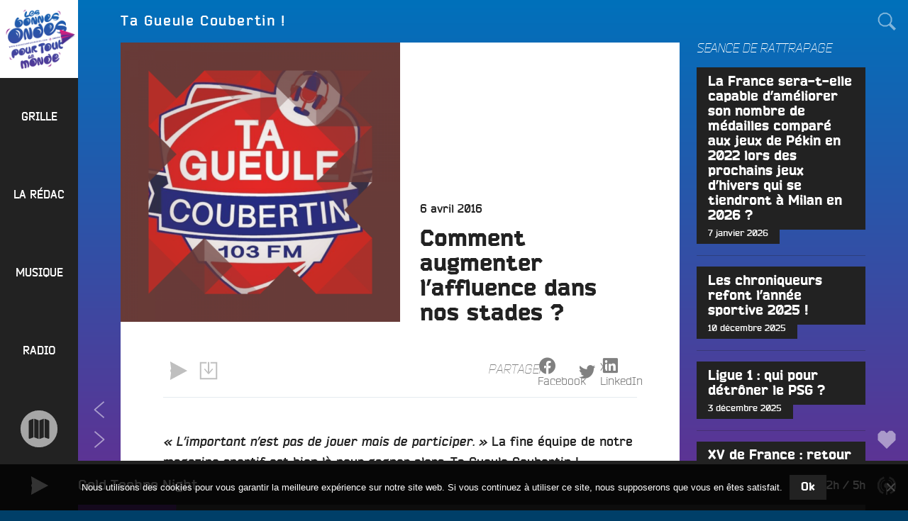

--- FILE ---
content_type: text/html; charset=UTF-8
request_url: https://www.radiocampusangers.com/emission/la-redac/ta-gueule-coubertin/comment-augmenter-laffluence-dans-nos-stades/
body_size: 39414
content:
<!DOCTYPE html>
<html lang="fr-FR" class="no-js no-svg">
<head>
<meta charset="UTF-8">
<meta name="viewport" content="width=device-width, initial-scale=1">
<link rel="profile" href="http://gmpg.org/xfn/11">

<!-- Manifest added by SuperPWA - Progressive Web Apps Plugin For WordPress -->
<link rel="manifest" href="/superpwa-manifest.json">
<meta name="theme-color" content="#222222">
<meta name="mobile-web-app-capable" content="yes">
<meta name="apple-touch-fullscreen" content="yes">
<meta name="apple-mobile-web-app-title" content="Radio Campus Angers">
<meta name="application-name" content="Radio Campus Angers">
<meta name="apple-mobile-web-app-capable" content="yes">
<meta name="apple-mobile-web-app-status-bar-style" content="default">
<link rel="apple-touch-icon"  href="https://www.radiocampusangers.com/wp-content/uploads/2020/11/avatar-radiocampusangers-192x192.png">
<link rel="apple-touch-icon" sizes="192x192" href="https://www.radiocampusangers.com/wp-content/uploads/2020/11/avatar-radiocampusangers-192x192.png">
<!-- / SuperPWA.com -->
<script>(function(html){html.className = html.className.replace(/\bno-js\b/,'js')})(document.documentElement);</script>
<title>Comment augmenter l&rsquo;affluence dans nos stades ? &#8211; Radio Campus Angers</title>
<meta name='robots' content='max-image-preview:large' />
<link rel='dns-prefetch' href='//cdnjs.cloudflare.com' />
<link rel='dns-prefetch' href='//cdn.jsdelivr.net' />
<link rel='dns-prefetch' href='//stats.wp.com' />
<link rel='dns-prefetch' href='//v0.wordpress.com' />
<link rel='preconnect' href='//c0.wp.com' />
<link rel="alternate" title="oEmbed (JSON)" type="application/json+oembed" href="https://www.radiocampusangers.com/wp-json/oembed/1.0/embed?url=https%3A%2F%2Fwww.radiocampusangers.com%2Femission%2Fla-redac%2Fta-gueule-coubertin%2Fcomment-augmenter-laffluence-dans-nos-stades%2F" />
<link rel="alternate" title="oEmbed (XML)" type="text/xml+oembed" href="https://www.radiocampusangers.com/wp-json/oembed/1.0/embed?url=https%3A%2F%2Fwww.radiocampusangers.com%2Femission%2Fla-redac%2Fta-gueule-coubertin%2Fcomment-augmenter-laffluence-dans-nos-stades%2F&#038;format=xml" />
<style id='wp-img-auto-sizes-contain-inline-css' type='text/css'>
img:is([sizes=auto i],[sizes^="auto," i]){contain-intrinsic-size:3000px 1500px}
/*# sourceURL=wp-img-auto-sizes-contain-inline-css */
</style>
<style id='wp-emoji-styles-inline-css' type='text/css'>

	img.wp-smiley, img.emoji {
		display: inline !important;
		border: none !important;
		box-shadow: none !important;
		height: 1em !important;
		width: 1em !important;
		margin: 0 0.07em !important;
		vertical-align: -0.1em !important;
		background: none !important;
		padding: 0 !important;
	}
/*# sourceURL=wp-emoji-styles-inline-css */
</style>
<link rel='stylesheet' id='wp-block-library-css' href='https://c0.wp.com/c/6.9/wp-includes/css/dist/block-library/style.min.css' type='text/css' media='all' />
<style id='global-styles-inline-css' type='text/css'>
:root{--wp--preset--aspect-ratio--square: 1;--wp--preset--aspect-ratio--4-3: 4/3;--wp--preset--aspect-ratio--3-4: 3/4;--wp--preset--aspect-ratio--3-2: 3/2;--wp--preset--aspect-ratio--2-3: 2/3;--wp--preset--aspect-ratio--16-9: 16/9;--wp--preset--aspect-ratio--9-16: 9/16;--wp--preset--color--black: #000000;--wp--preset--color--cyan-bluish-gray: #abb8c3;--wp--preset--color--white: #ffffff;--wp--preset--color--pale-pink: #f78da7;--wp--preset--color--vivid-red: #cf2e2e;--wp--preset--color--luminous-vivid-orange: #ff6900;--wp--preset--color--luminous-vivid-amber: #fcb900;--wp--preset--color--light-green-cyan: #7bdcb5;--wp--preset--color--vivid-green-cyan: #00d084;--wp--preset--color--pale-cyan-blue: #8ed1fc;--wp--preset--color--vivid-cyan-blue: #0693e3;--wp--preset--color--vivid-purple: #9b51e0;--wp--preset--gradient--vivid-cyan-blue-to-vivid-purple: linear-gradient(135deg,rgb(6,147,227) 0%,rgb(155,81,224) 100%);--wp--preset--gradient--light-green-cyan-to-vivid-green-cyan: linear-gradient(135deg,rgb(122,220,180) 0%,rgb(0,208,130) 100%);--wp--preset--gradient--luminous-vivid-amber-to-luminous-vivid-orange: linear-gradient(135deg,rgb(252,185,0) 0%,rgb(255,105,0) 100%);--wp--preset--gradient--luminous-vivid-orange-to-vivid-red: linear-gradient(135deg,rgb(255,105,0) 0%,rgb(207,46,46) 100%);--wp--preset--gradient--very-light-gray-to-cyan-bluish-gray: linear-gradient(135deg,rgb(238,238,238) 0%,rgb(169,184,195) 100%);--wp--preset--gradient--cool-to-warm-spectrum: linear-gradient(135deg,rgb(74,234,220) 0%,rgb(151,120,209) 20%,rgb(207,42,186) 40%,rgb(238,44,130) 60%,rgb(251,105,98) 80%,rgb(254,248,76) 100%);--wp--preset--gradient--blush-light-purple: linear-gradient(135deg,rgb(255,206,236) 0%,rgb(152,150,240) 100%);--wp--preset--gradient--blush-bordeaux: linear-gradient(135deg,rgb(254,205,165) 0%,rgb(254,45,45) 50%,rgb(107,0,62) 100%);--wp--preset--gradient--luminous-dusk: linear-gradient(135deg,rgb(255,203,112) 0%,rgb(199,81,192) 50%,rgb(65,88,208) 100%);--wp--preset--gradient--pale-ocean: linear-gradient(135deg,rgb(255,245,203) 0%,rgb(182,227,212) 50%,rgb(51,167,181) 100%);--wp--preset--gradient--electric-grass: linear-gradient(135deg,rgb(202,248,128) 0%,rgb(113,206,126) 100%);--wp--preset--gradient--midnight: linear-gradient(135deg,rgb(2,3,129) 0%,rgb(40,116,252) 100%);--wp--preset--font-size--small: 13px;--wp--preset--font-size--medium: 20px;--wp--preset--font-size--large: 36px;--wp--preset--font-size--x-large: 42px;--wp--preset--spacing--20: 0.44rem;--wp--preset--spacing--30: 0.67rem;--wp--preset--spacing--40: 1rem;--wp--preset--spacing--50: 1.5rem;--wp--preset--spacing--60: 2.25rem;--wp--preset--spacing--70: 3.38rem;--wp--preset--spacing--80: 5.06rem;--wp--preset--shadow--natural: 6px 6px 9px rgba(0, 0, 0, 0.2);--wp--preset--shadow--deep: 12px 12px 50px rgba(0, 0, 0, 0.4);--wp--preset--shadow--sharp: 6px 6px 0px rgba(0, 0, 0, 0.2);--wp--preset--shadow--outlined: 6px 6px 0px -3px rgb(255, 255, 255), 6px 6px rgb(0, 0, 0);--wp--preset--shadow--crisp: 6px 6px 0px rgb(0, 0, 0);}:where(.is-layout-flex){gap: 0.5em;}:where(.is-layout-grid){gap: 0.5em;}body .is-layout-flex{display: flex;}.is-layout-flex{flex-wrap: wrap;align-items: center;}.is-layout-flex > :is(*, div){margin: 0;}body .is-layout-grid{display: grid;}.is-layout-grid > :is(*, div){margin: 0;}:where(.wp-block-columns.is-layout-flex){gap: 2em;}:where(.wp-block-columns.is-layout-grid){gap: 2em;}:where(.wp-block-post-template.is-layout-flex){gap: 1.25em;}:where(.wp-block-post-template.is-layout-grid){gap: 1.25em;}.has-black-color{color: var(--wp--preset--color--black) !important;}.has-cyan-bluish-gray-color{color: var(--wp--preset--color--cyan-bluish-gray) !important;}.has-white-color{color: var(--wp--preset--color--white) !important;}.has-pale-pink-color{color: var(--wp--preset--color--pale-pink) !important;}.has-vivid-red-color{color: var(--wp--preset--color--vivid-red) !important;}.has-luminous-vivid-orange-color{color: var(--wp--preset--color--luminous-vivid-orange) !important;}.has-luminous-vivid-amber-color{color: var(--wp--preset--color--luminous-vivid-amber) !important;}.has-light-green-cyan-color{color: var(--wp--preset--color--light-green-cyan) !important;}.has-vivid-green-cyan-color{color: var(--wp--preset--color--vivid-green-cyan) !important;}.has-pale-cyan-blue-color{color: var(--wp--preset--color--pale-cyan-blue) !important;}.has-vivid-cyan-blue-color{color: var(--wp--preset--color--vivid-cyan-blue) !important;}.has-vivid-purple-color{color: var(--wp--preset--color--vivid-purple) !important;}.has-black-background-color{background-color: var(--wp--preset--color--black) !important;}.has-cyan-bluish-gray-background-color{background-color: var(--wp--preset--color--cyan-bluish-gray) !important;}.has-white-background-color{background-color: var(--wp--preset--color--white) !important;}.has-pale-pink-background-color{background-color: var(--wp--preset--color--pale-pink) !important;}.has-vivid-red-background-color{background-color: var(--wp--preset--color--vivid-red) !important;}.has-luminous-vivid-orange-background-color{background-color: var(--wp--preset--color--luminous-vivid-orange) !important;}.has-luminous-vivid-amber-background-color{background-color: var(--wp--preset--color--luminous-vivid-amber) !important;}.has-light-green-cyan-background-color{background-color: var(--wp--preset--color--light-green-cyan) !important;}.has-vivid-green-cyan-background-color{background-color: var(--wp--preset--color--vivid-green-cyan) !important;}.has-pale-cyan-blue-background-color{background-color: var(--wp--preset--color--pale-cyan-blue) !important;}.has-vivid-cyan-blue-background-color{background-color: var(--wp--preset--color--vivid-cyan-blue) !important;}.has-vivid-purple-background-color{background-color: var(--wp--preset--color--vivid-purple) !important;}.has-black-border-color{border-color: var(--wp--preset--color--black) !important;}.has-cyan-bluish-gray-border-color{border-color: var(--wp--preset--color--cyan-bluish-gray) !important;}.has-white-border-color{border-color: var(--wp--preset--color--white) !important;}.has-pale-pink-border-color{border-color: var(--wp--preset--color--pale-pink) !important;}.has-vivid-red-border-color{border-color: var(--wp--preset--color--vivid-red) !important;}.has-luminous-vivid-orange-border-color{border-color: var(--wp--preset--color--luminous-vivid-orange) !important;}.has-luminous-vivid-amber-border-color{border-color: var(--wp--preset--color--luminous-vivid-amber) !important;}.has-light-green-cyan-border-color{border-color: var(--wp--preset--color--light-green-cyan) !important;}.has-vivid-green-cyan-border-color{border-color: var(--wp--preset--color--vivid-green-cyan) !important;}.has-pale-cyan-blue-border-color{border-color: var(--wp--preset--color--pale-cyan-blue) !important;}.has-vivid-cyan-blue-border-color{border-color: var(--wp--preset--color--vivid-cyan-blue) !important;}.has-vivid-purple-border-color{border-color: var(--wp--preset--color--vivid-purple) !important;}.has-vivid-cyan-blue-to-vivid-purple-gradient-background{background: var(--wp--preset--gradient--vivid-cyan-blue-to-vivid-purple) !important;}.has-light-green-cyan-to-vivid-green-cyan-gradient-background{background: var(--wp--preset--gradient--light-green-cyan-to-vivid-green-cyan) !important;}.has-luminous-vivid-amber-to-luminous-vivid-orange-gradient-background{background: var(--wp--preset--gradient--luminous-vivid-amber-to-luminous-vivid-orange) !important;}.has-luminous-vivid-orange-to-vivid-red-gradient-background{background: var(--wp--preset--gradient--luminous-vivid-orange-to-vivid-red) !important;}.has-very-light-gray-to-cyan-bluish-gray-gradient-background{background: var(--wp--preset--gradient--very-light-gray-to-cyan-bluish-gray) !important;}.has-cool-to-warm-spectrum-gradient-background{background: var(--wp--preset--gradient--cool-to-warm-spectrum) !important;}.has-blush-light-purple-gradient-background{background: var(--wp--preset--gradient--blush-light-purple) !important;}.has-blush-bordeaux-gradient-background{background: var(--wp--preset--gradient--blush-bordeaux) !important;}.has-luminous-dusk-gradient-background{background: var(--wp--preset--gradient--luminous-dusk) !important;}.has-pale-ocean-gradient-background{background: var(--wp--preset--gradient--pale-ocean) !important;}.has-electric-grass-gradient-background{background: var(--wp--preset--gradient--electric-grass) !important;}.has-midnight-gradient-background{background: var(--wp--preset--gradient--midnight) !important;}.has-small-font-size{font-size: var(--wp--preset--font-size--small) !important;}.has-medium-font-size{font-size: var(--wp--preset--font-size--medium) !important;}.has-large-font-size{font-size: var(--wp--preset--font-size--large) !important;}.has-x-large-font-size{font-size: var(--wp--preset--font-size--x-large) !important;}
/*# sourceURL=global-styles-inline-css */
</style>

<style id='classic-theme-styles-inline-css' type='text/css'>
/*! This file is auto-generated */
.wp-block-button__link{color:#fff;background-color:#32373c;border-radius:9999px;box-shadow:none;text-decoration:none;padding:calc(.667em + 2px) calc(1.333em + 2px);font-size:1.125em}.wp-block-file__button{background:#32373c;color:#fff;text-decoration:none}
/*# sourceURL=/wp-includes/css/classic-themes.min.css */
</style>
<link rel='stylesheet' id='cookie-notice-front-css' href='https://www.radiocampusangers.com/wp-content/plugins/cookie-notice/css/front.min.css?ver=2.5.11' type='text/css' media='all' />
<link rel='stylesheet' id='campus-fonts-css' href='https://www.radiocampusangers.com/wp-content/themes/campus_v6/assets/fonts/bender.css' type='text/css' media='all' />
<link rel='stylesheet' id='campus-style-css' href='https://www.radiocampusangers.com/wp-content/themes/campus_v6/style.css?ver=6.3.1.1742425272' type='text/css' media='all' />
<link rel='stylesheet' id='campus-program-grid-css' href='https://www.radiocampusangers.com/wp-content/themes/campus_v6/assets/css/program-grid.css?ver=6.3.1.1742425272' type='text/css' media='all' />
<link rel='stylesheet' id='campus-mediaelement-css' href='https://www.radiocampusangers.com/wp-content/themes/campus_v6/assets/css/mediaelementplayer.css?ver=6.3.1.1742425272' type='text/css' media='all' />
<link rel='stylesheet' id='sharedaddy-css' href='https://www.radiocampusangers.com/wp-content/themes/campus_v6/assets/css/sharing.css?ver=6.3.1.1742425272' type='text/css' media='all' />
<link rel='stylesheet' id='social-logos-css' href='https://c0.wp.com/p/jetpack/15.4/_inc/social-logos/social-logos.min.css' type='text/css' media='all' />
<script type="text/javascript" id="cookie-notice-front-js-before">
/* <![CDATA[ */
var cnArgs = {"ajaxUrl":"https:\/\/www.radiocampusangers.com\/wp-admin\/admin-ajax.php","nonce":"fa27efff0d","hideEffect":"fade","position":"bottom","onScroll":false,"onScrollOffset":100,"onClick":false,"cookieName":"cookie_notice_accepted","cookieTime":2592000,"cookieTimeRejected":2592000,"globalCookie":false,"redirection":false,"cache":false,"revokeCookies":false,"revokeCookiesOpt":"automatic"};

//# sourceURL=cookie-notice-front-js-before
/* ]]> */
</script>
<script type="text/javascript" src="https://www.radiocampusangers.com/wp-content/plugins/cookie-notice/js/front.min.js?ver=2.5.11" id="cookie-notice-front-js"></script>
<script type="text/javascript" src="https://c0.wp.com/c/6.9/wp-includes/js/jquery/jquery.min.js" id="jquery-core-js"></script>
<script type="text/javascript" src="https://c0.wp.com/c/6.9/wp-includes/js/jquery/jquery-migrate.min.js" id="jquery-migrate-js"></script>
<link rel="https://api.w.org/" href="https://www.radiocampusangers.com/wp-json/" /><link rel="alternate" title="JSON" type="application/json" href="https://www.radiocampusangers.com/wp-json/wp/v2/posts/29489" /><link rel="EditURI" type="application/rsd+xml" title="RSD" href="https://www.radiocampusangers.com/xmlrpc.php?rsd" />
<meta name="generator" content="WordPress 6.9" />
<link rel="canonical" href="https://www.radiocampusangers.com/emission/la-redac/ta-gueule-coubertin/comment-augmenter-laffluence-dans-nos-stades/" />
<link rel='shortlink' href='https://wp.me/p7imv3-7FD' />

<!-- This site is using AdRotate v5.17.2 to display their advertisements - https://ajdg.solutions/ -->
<!-- AdRotate CSS -->
<style type="text/css" media="screen">
	.g { margin:0px; padding:0px; overflow:hidden; line-height:1; zoom:1; }
	.g img { height:auto; }
	.g-col { position:relative; float:left; }
	.g-col:first-child { margin-left: 0; }
	.g-col:last-child { margin-right: 0; }
	.g-1 { margin:0px 1px 1px 1px; }
	.g-2 { margin:0px 1px 1px 1px; }
	.g-3 { margin:0px 1px 1px 1px; }
	.g-4 { margin:0px 1px 1px 1px; }
	@media only screen and (max-width: 480px) {
		.g-col, .g-dyn, .g-single { width:100%; margin-left:0; margin-right:0; }
	}
</style>
<!-- /AdRotate CSS -->

<script type="text/javascript">
var ajaxurl = 'https://www.radiocampusangers.com/wp-admin/admin-ajax.php';
</script>
	<style>img#wpstats{display:none}</style>
		<link rel="pingback" href="https://www.radiocampusangers.com/xmlrpc.php">

<!-- Jetpack Open Graph Tags -->
<meta property="og:type" content="article" />
<meta property="og:title" content="Comment augmenter l&rsquo;affluence dans nos stades ?" />
<meta property="og:url" content="https://www.radiocampusangers.com/emission/la-redac/ta-gueule-coubertin/comment-augmenter-laffluence-dans-nos-stades/" />
<meta property="og:description" content="« L&rsquo;important n&rsquo;est pas de jouer mais de participer. » La fine équipe de notre magazine sportif est bien là pour gagner alors, Ta Gueule Coubertin ! Clem/ La provence débarque dans l&amp;rs…" />
<meta property="article:published_time" content="2016-04-06T16:03:11+00:00" />
<meta property="article:modified_time" content="2016-04-08T17:17:56+00:00" />
<meta property="og:site_name" content="Radio Campus Angers" />
<meta property="og:image" content="https://www.radiocampusangers.com/wp-content/uploads/2016/04/velodrome4.jpg" />
<meta property="og:image:width" content="1600" />
<meta property="og:image:height" content="900" />
<meta property="og:image:alt" content="" />
<meta property="og:locale" content="fr_FR" />
<meta name="twitter:site" content="@campusangers" />
<meta name="twitter:text:title" content="Comment augmenter l&rsquo;affluence dans nos stades ?" />
<meta name="twitter:image" content="https://www.radiocampusangers.com/wp-content/uploads/2016/04/velodrome4.jpg?w=640" />
<meta name="twitter:card" content="summary_large_image" />

<!-- End Jetpack Open Graph Tags -->
<link rel="icon" href="https://www.radiocampusangers.com/wp-content/uploads/2020/11/avatar-radiocampusangers-192x192-180x180.png" sizes="32x32" />
<link rel="icon" href="https://www.radiocampusangers.com/wp-content/uploads/2020/11/avatar-radiocampusangers-192x192.png" sizes="192x192" />
<meta name="msapplication-TileImage" content="https://www.radiocampusangers.com/wp-content/uploads/2020/11/avatar-radiocampusangers-192x192.png" />
</head>

<body class="wp-singular post-template-default single single-post postid-29489 single-format-standard wp-custom-logo wp-theme-campus_v6 cookies-not-set html-loading front loading group-blog has-sidebar">
<div id="page" class="site">
	<a class="skip-link screen-reader-text" href="#content">Aller au contenu principal</a>

	<header id="masthead" class="site-header" role="banner">

		<div class="site-branding">
	
	<a href="https://www.radiocampusangers.com/" class="custom-logo-link" rel="home"><img width="1024" height="1024" src="https://www.radiocampusangers.com/wp-content/uploads/2020/11/cropped-logo-blanc-bonnesondes.png" class="custom-logo" alt="Radio Campus Angers" decoding="async" fetchpriority="high" srcset="https://www.radiocampusangers.com/wp-content/uploads/2020/11/cropped-logo-blanc-bonnesondes.png 1024w, https://www.radiocampusangers.com/wp-content/uploads/2020/11/cropped-logo-blanc-bonnesondes-600x600.png 600w, https://www.radiocampusangers.com/wp-content/uploads/2020/11/cropped-logo-blanc-bonnesondes-800x800.png 800w, https://www.radiocampusangers.com/wp-content/uploads/2020/11/cropped-logo-blanc-bonnesondes-768x768.png 768w, https://www.radiocampusangers.com/wp-content/uploads/2020/11/cropped-logo-blanc-bonnesondes-300x300.png 300w, https://www.radiocampusangers.com/wp-content/uploads/2020/11/cropped-logo-blanc-bonnesondes-180x180.png 180w" sizes="100vw" /></a>	
	<div class="site-branding-text">
				<div class="site-title">
			<a href="https://www.radiocampusangers.com/" rel="home">
				<span class="site-name">Radio Campus Angers</span>
									<span class="site-description">Les bonnes ondes pour tout le monde !</span>
							</a>
		</div>
	</div><!-- .site-branding-text -->

	
</div><!-- .site-branding -->

					<div class="site-navigation navigation-primary">
				<div class="menu-toggle-link meta-links">
	<div class="meta-link">
		<button class="meta-button menu-toggle" aria-controls="top-menu" aria-expanded="false">
			<span class="icon-wrap"><svg class="icon icon-menu" aria-labelledby="title-696c35ce65af4" role="img"><title id="title-696c35ce65af4">Menu</title> <use href="#icon-menu" xlink:href="#icon-menu"></use> </svg></span>
		</button>
	</div>
</div>

<nav id="site-navigation" class="main-navigation" role="navigation" aria-label="Menu principal">

	<div class="primary-menu"><div id="menu-general" class="nav-menu"><div id="menu-item-42119" class="menu-item menu-item-type-post_type menu-item-object-page menu-item-42119 menu-item-depth-0"><a href="https://www.radiocampusangers.com/programmes-grille/"><span>Grille</span></a></div>
<div id="menu-item-44628" class="menu-item menu-item-type-taxonomy menu-item-object-category current-post-ancestor menu-item-has-children menu-item-44628 menu-item-depth-0"><a href="https://www.radiocampusangers.com/category/emission/la-redac/"><span>La rédac</span></a>
<div class="sub-menu"><div class="sub-menu-wrapper">
	<div id="menu-item-66502" class="menu-item menu-item-type-taxonomy menu-item-object-category menu-item-66502 menu-item-depth-1"><a href="https://www.radiocampusangers.com/category/emission/la-redac/le-volontariat-civique-en-maine-et-loire/"><span>Le volontariat civique en Maine et Loire</span></a></div>
	<div id="menu-item-72665" class="menu-item menu-item-type-taxonomy menu-item-object-category menu-item-72665 menu-item-depth-1"><a href="https://www.radiocampusangers.com/category/actus/budget-participatif-2/budget-participatif-2024/"><span>Budget Participatif 2024</span></a></div>
	<div id="menu-item-76248" class="menu-item menu-item-type-taxonomy menu-item-object-category menu-item-76248 menu-item-depth-1"><a href="https://www.radiocampusangers.com/category/emission/la-redac/budget-participatif-2025/"><span>Budget Participatif 2025 de la Ville d&rsquo;Angers</span></a></div>
	<div id="menu-item-55824" class="menu-item menu-item-type-post_type menu-item-object-page menu-item-has-children menu-item-55824 menu-item-depth-1"><a href="https://www.radiocampusangers.com/radio/radio-campus-france/"><span>Radio Campus France</span></a></div>

		<div id="menu-item-42128" class="menu-item menu-item-type-taxonomy menu-item-object-category menu-item-42128 menu-item-depth-2"><a href="https://www.radiocampusangers.com/category/emission/autres/campus-france/univox/"><span>Univox</span></a></div>
		<div id="menu-item-73" class="menu-item menu-item-type-taxonomy menu-item-object-category current-post-ancestor menu-item-has-children menu-item-73 menu-item-depth-2"><a href="https://www.radiocampusangers.com/category/emission/la-redac/"><span>Programmes</span></a></div>

			<div id="menu-item-63925" class="menu-item menu-item-type-taxonomy menu-item-object-category menu-item-63925 menu-item-depth-3"><a href="https://www.radiocampusangers.com/category/emission/la-redac/accent-d-ici/"><span>Accent d&rsquo;Ici</span></a></div>
			<div id="menu-item-21132" class="menu-item menu-item-type-taxonomy menu-item-object-category menu-item-21132 menu-item-depth-3"><a href="https://www.radiocampusangers.com/category/emission/la-redac/lafterwork/"><span>L&rsquo;Afterwork</span></a></div>
			<div id="menu-item-22" class="menu-item menu-item-type-taxonomy menu-item-object-category menu-item-22 menu-item-depth-3"><a href="https://www.radiocampusangers.com/category/emission/la-redac/artyshow/"><span>Artyshow</span></a></div>
			<div id="menu-item-75000" class="menu-item menu-item-type-taxonomy menu-item-object-category menu-item-75000 menu-item-depth-3"><a href="https://www.radiocampusangers.com/category/emission/la-redac/bouffee-d-r/"><span>Bouffée d&rsquo;R</span></a></div>
			<div id="menu-item-78172" class="menu-item menu-item-type-taxonomy menu-item-object-category menu-item-78172 menu-item-depth-3"><a href="https://www.radiocampusangers.com/category/emission/la-redac/contre-pied/"><span>Contre-Pied</span></a></div>
			<div id="menu-item-67761" class="menu-item menu-item-type-taxonomy menu-item-object-category menu-item-67761 menu-item-depth-3"><a href="https://www.radiocampusangers.com/category/convergence/"><span>Convergences</span></a></div>
			<div id="menu-item-79811" class="menu-item menu-item-type-taxonomy menu-item-object-category menu-item-79811 menu-item-depth-3"><a href="https://www.radiocampusangers.com/category/emission/de-films-en-ville/"><span>De Films en Ville</span></a></div>
			<div id="menu-item-78242" class="menu-item menu-item-type-taxonomy menu-item-object-category menu-item-78242 menu-item-depth-3"><a href="https://www.radiocampusangers.com/category/emission/la-redac/declic/"><span>Déclic</span></a></div>
			<div id="menu-item-74873" class="menu-item menu-item-type-taxonomy menu-item-object-category menu-item-74873 menu-item-depth-3"><a href="https://www.radiocampusangers.com/category/emission/la-redac/dezoom-et-debats/"><span>Dézoom &amp; Débats</span></a></div>
			<div id="menu-item-77571" class="menu-item menu-item-type-taxonomy menu-item-object-category menu-item-77571 menu-item-depth-3"><a href="https://www.radiocampusangers.com/category/emission/etudiantes-face-b/"><span>Etudiant·es, Face B</span></a></div>
			<div id="menu-item-75607" class="menu-item menu-item-type-taxonomy menu-item-object-category menu-item-75607 menu-item-depth-3"><a href="https://www.radiocampusangers.com/category/emission/la-redac/et-si-on-parlait-d-amour/"><span>Et si on parlait d&rsquo;amour ?!</span></a></div>
			<div id="menu-item-78257" class="menu-item menu-item-type-taxonomy menu-item-object-category menu-item-78257 menu-item-depth-3"><a href="https://www.radiocampusangers.com/category/emission/la-redac/fac-sans-frontieres/"><span>Fac sans frontières &#8211; Uni without borders</span></a></div>
			<div id="menu-item-73651" class="menu-item menu-item-type-taxonomy menu-item-object-category menu-item-73651 menu-item-depth-3"><a href="https://www.radiocampusangers.com/category/emission/la-redac/familles/"><span>Familles ca Fourmille</span></a></div>
			<div id="menu-item-60258" class="menu-item menu-item-type-taxonomy menu-item-object-category menu-item-60258 menu-item-depth-3"><a href="https://www.radiocampusangers.com/category/emission/la-redac/franche-culture/"><span>Franche Culture</span></a></div>
			<div id="menu-item-65239" class="menu-item menu-item-type-taxonomy menu-item-object-category menu-item-65239 menu-item-depth-3"><a href="https://www.radiocampusangers.com/category/emission/la-redac/giec-27/"><span>GIEC 27</span></a></div>
			<div id="menu-item-78512" class="menu-item menu-item-type-taxonomy menu-item-object-category menu-item-78512 menu-item-depth-3"><a href="https://www.radiocampusangers.com/category/emission/la-redac/horizon-s/"><span>Horizon(s)</span></a></div>
			<div id="menu-item-76153" class="menu-item menu-item-type-taxonomy menu-item-object-category menu-item-76153 menu-item-depth-3"><a href="https://www.radiocampusangers.com/category/emission/la-redac/hors-les-murs/"><span>Hors les Murs</span></a></div>
			<div id="menu-item-71686" class="menu-item menu-item-type-taxonomy menu-item-object-category menu-item-71686 menu-item-depth-3"><a href="https://www.radiocampusangers.com/category/emission/la-redac/la-pepinade/"><span>La Pépinade</span></a></div>
			<div id="menu-item-78447" class="menu-item menu-item-type-taxonomy menu-item-object-category menu-item-78447 menu-item-depth-3"><a href="https://www.radiocampusangers.com/category/emission/la-redac/la-voie-de-la-passion/"><span>La Voie De La Passion</span></a></div>
			<div id="menu-item-66842" class="menu-item menu-item-type-taxonomy menu-item-object-category menu-item-66842 menu-item-depth-3"><a href="https://www.radiocampusangers.com/category/emission/la-redac/la-voix-est-libre/"><span>La Voix est Libre</span></a></div>
			<div id="menu-item-67828" class="menu-item menu-item-type-taxonomy menu-item-object-category menu-item-67828 menu-item-depth-3"><a href="https://www.radiocampusangers.com/category/emission/la-redac/le-pedalo/"><span>Le Pédalo</span></a></div>
			<div id="menu-item-59372" class="menu-item menu-item-type-taxonomy menu-item-object-category menu-item-59372 menu-item-depth-3"><a href="https://www.radiocampusangers.com/category/emission/la-redac/le-sous-marin/"><span>Le Sous-Marin</span></a></div>
			<div id="menu-item-68525" class="menu-item menu-item-type-taxonomy menu-item-object-category menu-item-68525 menu-item-depth-3"><a href="https://www.radiocampusangers.com/category/emission/la-redac/les-400-coups/"><span>Les 400 Coups</span></a></div>
			<div id="menu-item-73842" class="menu-item menu-item-type-taxonomy menu-item-object-category menu-item-73842 menu-item-depth-3"><a href="https://www.radiocampusangers.com/category/emission/la-redac/les-derangers/"><span>Les Dérangers</span></a></div>
			<div id="menu-item-78255" class="menu-item menu-item-type-taxonomy menu-item-object-category menu-item-78255 menu-item-depth-3"><a href="https://www.radiocampusangers.com/category/emission/la-redac/les-dessous-de-la-cite/"><span>Les Dessous de la Cité</span></a></div>
			<div id="menu-item-70078" class="menu-item menu-item-type-taxonomy menu-item-object-category menu-item-70078 menu-item-depth-3"><a href="https://www.radiocampusangers.com/category/emission/la-redac/lgbetises/"><span>LGBetiSes</span></a></div>
			<div id="menu-item-63928" class="menu-item menu-item-type-taxonomy menu-item-object-category menu-item-63928 menu-item-depth-3"><a href="https://www.radiocampusangers.com/category/emission/la-redac/opinion-sur-rue/"><span>Opinions sur Rue</span></a></div>
			<div id="menu-item-75345" class="menu-item menu-item-type-taxonomy menu-item-object-category menu-item-75345 menu-item-depth-3"><a href="https://www.radiocampusangers.com/category/emission/la-redac/ouvrez-les-micros/"><span>Ouvrez les micros</span></a></div>
			<div id="menu-item-74822" class="menu-item menu-item-type-taxonomy menu-item-object-category menu-item-74822 menu-item-depth-3"><a href="https://www.radiocampusangers.com/category/emission/la-redac/paroles-de-cop1/"><span>Paroles de Cop1</span></a></div>
			<div id="menu-item-74426" class="menu-item menu-item-type-taxonomy menu-item-object-category menu-item-74426 menu-item-depth-3"><a href="https://www.radiocampusangers.com/category/emission/la-redac/priere-de-l-ouvrir/"><span>Prière de l&rsquo;Ouvrir</span></a></div>
			<div id="menu-item-74427" class="menu-item menu-item-type-taxonomy menu-item-object-category menu-item-74427 menu-item-depth-3"><a href="https://www.radiocampusangers.com/category/emission/la-redac/rayon-daction/"><span>Rayon d&rsquo;Actions</span></a></div>
			<div id="menu-item-73652" class="menu-item menu-item-type-taxonomy menu-item-object-category menu-item-73652 menu-item-depth-3"><a href="https://www.radiocampusangers.com/category/restons/"><span>Restons Groupé.e.s</span></a></div>
			<div id="menu-item-68368" class="menu-item menu-item-type-taxonomy menu-item-object-category menu-item-68368 menu-item-depth-3"><a href="https://www.radiocampusangers.com/category/emission/la-redac/sur-le-quai/"><span>Sur Le Quai</span></a></div>
			<div id="menu-item-9321" class="menu-item menu-item-type-taxonomy menu-item-object-category current-post-ancestor current-menu-parent current-post-parent menu-item-9321 menu-item-depth-3"><a href="https://www.radiocampusangers.com/category/emission/la-redac/ta-gueule-coubertin/"><span>Ta Gueule Coubertin !</span></a></div>
			<div id="menu-item-59218" class="menu-item menu-item-type-taxonomy menu-item-object-category menu-item-59218 menu-item-depth-3"><a href="https://www.radiocampusangers.com/category/emission/la-redac/the-f-club/"><span>The F* Club</span></a></div>
			<div id="menu-item-74014" class="menu-item menu-item-type-taxonomy menu-item-object-category menu-item-74014 menu-item-depth-3"><a href="https://www.radiocampusangers.com/category/emission/la-redac/tremplin/"><span>Tremplin</span></a></div>
			<div id="menu-item-49443" class="menu-item menu-item-type-taxonomy menu-item-object-category menu-item-49443 menu-item-depth-3"><a href="https://www.radiocampusangers.com/category/emission/la-redac/voix-du-kaizen/"><span>Voix du Kaizen</span></a></div>
			<div id="menu-item-77821" class="menu-item menu-item-type-taxonomy menu-item-object-category menu-item-77821 menu-item-depth-3"><a href="https://www.radiocampusangers.com/category/emission/la-redac/ya-kelkun/"><span>Ya kelkun ?</span></a></div>
			<div id="menu-item-78280" class="menu-item menu-item-type-taxonomy menu-item-object-category menu-item-78280 menu-item-depth-3"><a href="https://www.radiocampusangers.com/category/emission/la-redac/ypernui/"><span>Ypernui</span></a></div>






	<div id="menu-item-1416" class="menu-item menu-item-type-taxonomy menu-item-object-category menu-item-has-children menu-item-1416 menu-item-depth-1"><a href="https://www.radiocampusangers.com/category/emission/autres/"><span>Autres</span></a></div>

		<div id="menu-item-42304" class="menu-item menu-item-type-taxonomy menu-item-object-category menu-item-has-children menu-item-42304 menu-item-depth-2"><a href="https://www.radiocampusangers.com/category/emission/autres/ateliers/"><span>Ateliers</span></a></div>

			<div id="menu-item-62973" class="menu-item menu-item-type-post_type menu-item-object-page menu-item-62973 menu-item-depth-3"><a href="https://www.radiocampusangers.com/radio/education-medias/"><span>Education médias</span></a></div>



		<div id="menu-item-36197" class="menu-item menu-item-type-taxonomy menu-item-object-category menu-item-36197 menu-item-depth-2"><a href="https://www.radiocampusangers.com/category/emission/la-redac/hors-les-murs/"><span>Hors les Murs</span></a></div>



</div></div>
</div>
<div id="menu-item-44627" class="menu-item menu-item-type-taxonomy menu-item-object-category menu-item-has-children menu-item-44627 menu-item-depth-0"><a href="https://www.radiocampusangers.com/category/emission/musique/"><span>Musique</span></a>
<div class="sub-menu"><div class="sub-menu-wrapper">
	<div id="menu-item-7508" class="menu-item menu-item-type-post_type menu-item-object-page menu-item-7508 menu-item-depth-1"><a href="https://www.radiocampusangers.com/radio/retrouve-ton-titre/"><span>Retrouve ton titre</span></a></div>
	<div id="menu-item-44626" class="menu-item menu-item-type-post_type_archive menu-item-object-album menu-item-has-children menu-item-44626 menu-item-depth-1"><a href="https://www.radiocampusangers.com/playlists/"><span>Playlists</span></a></div>

		<div id="menu-item-74" class="menu-item menu-item-type-taxonomy menu-item-object-category menu-item-has-children menu-item-74 menu-item-depth-2"><a href="https://www.radiocampusangers.com/category/emission/musique/"><span>Programmes</span></a></div>

			<div id="menu-item-70088" class="menu-item menu-item-type-taxonomy menu-item-object-category menu-item-70088 menu-item-depth-3"><a href="https://www.radiocampusangers.com/category/emission/musique/alternative-beats/"><span>Alternative Beats</span></a></div>
			<div id="menu-item-61312" class="menu-item menu-item-type-taxonomy menu-item-object-category menu-item-61312 menu-item-depth-3"><a href="https://www.radiocampusangers.com/category/emission/musique/angers-rock-city/"><span>Angers Rock City</span></a></div>
			<div id="menu-item-1426" class="menu-item menu-item-type-taxonomy menu-item-object-category menu-item-1426 menu-item-depth-3"><a href="https://www.radiocampusangers.com/category/emission/musique/bamboo-station/"><span>Bamboo Station</span></a></div>
			<div id="menu-item-43273" class="menu-item menu-item-type-taxonomy menu-item-object-category menu-item-43273 menu-item-depth-3"><a href="https://www.radiocampusangers.com/category/emission/musique/beatscape/"><span>Beatscape</span></a></div>
			<div id="menu-item-68755" class="menu-item menu-item-type-taxonomy menu-item-object-category menu-item-68755 menu-item-depth-3"><a href="https://www.radiocampusangers.com/category/emission/musique/bounce-dream/"><span>Bounce &amp; Dream</span></a></div>
			<div id="menu-item-74821" class="menu-item menu-item-type-taxonomy menu-item-object-category menu-item-74821 menu-item-depth-3"><a href="https://www.radiocampusangers.com/category/emission/musique/cocotte-fm/"><span>Cocottes F.M</span></a></div>
			<div id="menu-item-43840" class="menu-item menu-item-type-taxonomy menu-item-object-category menu-item-43840 menu-item-depth-3"><a href="https://www.radiocampusangers.com/category/emission/musique/coinxomatik/"><span>Coinxomatik</span></a></div>
			<div id="menu-item-51489" class="menu-item menu-item-type-taxonomy menu-item-object-category menu-item-51489 menu-item-depth-3"><a href="https://www.radiocampusangers.com/category/emission/musique/darck-on-the-beat/"><span>Darck On The Beat</span></a></div>
			<div id="menu-item-55295" class="menu-item menu-item-type-taxonomy menu-item-object-category menu-item-55295 menu-item-depth-3"><a href="https://www.radiocampusangers.com/category/emission/musique/electric-troubles/"><span>EL3ctric Troubles</span></a></div>
			<div id="menu-item-75250" class="menu-item menu-item-type-taxonomy menu-item-object-category menu-item-75250 menu-item-depth-3"><a href="https://www.radiocampusangers.com/category/emission/musique/ivd/"><span>IVD</span></a></div>
			<div id="menu-item-65236" class="menu-item menu-item-type-taxonomy menu-item-object-category menu-item-65236 menu-item-depth-3"><a href="https://www.radiocampusangers.com/category/emission/musique/jazzitude/"><span>Jazzitude</span></a></div>
			<div id="menu-item-78564" class="menu-item menu-item-type-taxonomy menu-item-object-category menu-item-78564 menu-item-depth-3"><a href="https://www.radiocampusangers.com/category/emission/musique/jazz-vibes/"><span>Jazz Vibes</span></a></div>
			<div id="menu-item-49815" class="menu-item menu-item-type-taxonomy menu-item-object-category menu-item-49815 menu-item-depth-3"><a href="https://www.radiocampusangers.com/category/emission/musique/juicebox/"><span>Juicebox</span></a></div>
			<div id="menu-item-73765" class="menu-item menu-item-type-taxonomy menu-item-object-category menu-item-73765 menu-item-depth-3"><a href="https://www.radiocampusangers.com/category/emission/musique/lheure-est-groove/"><span>L&rsquo;heure est groove</span></a></div>
			<div id="menu-item-58791" class="menu-item menu-item-type-taxonomy menu-item-object-category menu-item-58791 menu-item-depth-3"><a href="https://www.radiocampusangers.com/category/emission/musique/le-musee-des-oublies/"><span>Le Musée des Oubliés</span></a></div>
			<div id="menu-item-79845" class="menu-item menu-item-type-taxonomy menu-item-object-category menu-item-79845 menu-item-depth-3"><a href="https://www.radiocampusangers.com/category/emission/musique/metro-boulot-pogo/"><span>Métro Boulot Pogo</span></a></div>
			<div id="menu-item-79774" class="menu-item menu-item-type-taxonomy menu-item-object-category menu-item-79774 menu-item-depth-3"><a href="https://www.radiocampusangers.com/category/emission/musique/mix-exclusif/"><span>Mix Exclusif</span></a></div>
			<div id="menu-item-78173" class="menu-item menu-item-type-taxonomy menu-item-object-category menu-item-78173 menu-item-depth-3"><a href="https://www.radiocampusangers.com/category/emission/musique/onda-selva/"><span>Onda Selva</span></a></div>
			<div id="menu-item-65238" class="menu-item menu-item-type-taxonomy menu-item-object-category menu-item-65238 menu-item-depth-3"><a href="https://www.radiocampusangers.com/category/emission/musique/passion-kick/"><span>Passion Kick</span></a></div>
			<div id="menu-item-75553" class="menu-item menu-item-type-taxonomy menu-item-object-category menu-item-75553 menu-item-depth-3"><a href="https://www.radiocampusangers.com/category/emission/musique/radiotropisme/"><span>Radiotropisme</span></a></div>
			<div id="menu-item-72702" class="menu-item menu-item-type-taxonomy menu-item-object-category menu-item-72702 menu-item-depth-3"><a href="https://www.radiocampusangers.com/category/emission/la-redac/rapanalyz/"><span>Rapanalyz</span></a></div>
			<div id="menu-item-79810" class="menu-item menu-item-type-taxonomy menu-item-object-category menu-item-79810 menu-item-depth-3"><a href="https://www.radiocampusangers.com/category/emission/musique/rewind/"><span>Rewind</span></a></div>
			<div id="menu-item-1437" class="menu-item menu-item-type-taxonomy menu-item-object-category menu-item-1437 menu-item-depth-3"><a href="https://www.radiocampusangers.com/category/emission/musique/scratchfellaz/"><span>Scratchfellaz</span></a></div>
			<div id="menu-item-79773" class="menu-item menu-item-type-taxonomy menu-item-object-category menu-item-79773 menu-item-depth-3"><a href="https://www.radiocampusangers.com/category/emission/musique/skanks/"><span>Skanks</span></a></div>



		<div id="menu-item-55827" class="menu-item menu-item-type-post_type menu-item-object-page menu-item-has-children menu-item-55827 menu-item-depth-2"><a href="https://www.radiocampusangers.com/radio/radio-campus-france/"><span>Radio Campus France</span></a></div>

			<div id="menu-item-42121" class="menu-item menu-item-type-taxonomy menu-item-object-category menu-item-42121 menu-item-depth-3"><a href="https://www.radiocampusangers.com/category/emission/autres/campus-france/beats-in-space/"><span>Beats In Space</span></a></div>
			<div id="menu-item-42122" class="menu-item menu-item-type-taxonomy menu-item-object-category menu-item-42122 menu-item-depth-3"><a href="https://www.radiocampusangers.com/category/emission/autres/campus-france/campus-club/"><span>Campus Club</span></a></div>
			<div id="menu-item-55830" class="menu-item menu-item-type-taxonomy menu-item-object-category menu-item-55830 menu-item-depth-3"><a href="https://www.radiocampusangers.com/category/emission/musique/campus-local-club/"><span>Campus Local Club</span></a></div>
			<div id="menu-item-42127" class="menu-item menu-item-type-taxonomy menu-item-object-category menu-item-42127 menu-item-depth-3"><a href="https://www.radiocampusangers.com/category/emission/autres/campus-france/starting-block/"><span>Starting Block</span></a></div>






</div></div>
</div>
<div id="menu-item-7514" class="menu-item menu-item-type-post_type menu-item-object-page menu-item-has-children menu-item-7514 menu-item-depth-0"><a href="https://www.radiocampusangers.com/radio/radio-quoi/"><span>Radio</span></a>
<div class="sub-menu"><div class="sub-menu-wrapper">
	<div id="menu-item-16463" class="no-ajaxy menu-item menu-item-type-post_type menu-item-object-page menu-item-16463 menu-item-depth-1"><a href="https://www.radiocampusangers.com/ecouter/"><span>Écouter</span></a></div>
	<div id="menu-item-45128" class="menu-item menu-item-type-post_type menu-item-object-page menu-item-has-children menu-item-45128 menu-item-depth-1"><a href="https://www.radiocampusangers.com/radio/podcasts/"><span>Podcasts</span></a></div>

		<div id="menu-item-7511" class="menu-item menu-item-type-post_type menu-item-object-page menu-item-has-children menu-item-7511 menu-item-depth-2"><a href="https://www.radiocampusangers.com/radio/radio-quoi/"><span>À propos</span></a></div>

			<div id="menu-item-7513" class="menu-item menu-item-type-post_type menu-item-object-page menu-item-7513 menu-item-depth-3"><a href="https://www.radiocampusangers.com/radio/radio-quoi/"><span>Radio quoi ?</span></a></div>
			<div id="menu-item-44667" class="menu-item menu-item-type-post_type menu-item-object-page menu-item-44667 menu-item-depth-3"><a href="https://www.radiocampusangers.com/radio/radio-campus-france/"><span>Radio Campus France</span></a></div>
			<div id="menu-item-44644" class="menu-item menu-item-type-post_type menu-item-object-post menu-item-44644 menu-item-depth-3"><a href="https://www.radiocampusangers.com/emission/lesbonnesondes/"><span>#LesBonnesOndes</span></a></div>
			<div id="menu-item-7517" class="menu-item menu-item-type-post_type menu-item-object-page menu-item-7517 menu-item-depth-3"><a href="https://www.radiocampusangers.com/radio/nos-federations/"><span>Fédérations</span></a></div>
			<div id="menu-item-7520" class="menu-item menu-item-type-post_type menu-item-object-page menu-item-7520 menu-item-depth-3"><a href="https://www.radiocampusangers.com/radio/publicite/"><span>Nos offres</span></a></div>
			<div id="menu-item-55727" class="menu-item menu-item-type-post_type menu-item-object-page menu-item-55727 menu-item-depth-3"><a href="https://www.radiocampusangers.com/radio/education-medias/"><span>Education médias</span></a></div>



		<div id="menu-item-7512" class="menu-item menu-item-type-post_type menu-item-object-page menu-item-has-children menu-item-7512 menu-item-depth-2"><a href="https://www.radiocampusangers.com/radio/nous-contacter/"><span>Nous contacter</span></a></div>

			<div id="menu-item-54594" class="menu-item menu-item-type-post_type menu-item-object-page menu-item-54594 menu-item-depth-3"><a href="https://www.radiocampusangers.com/radio/recrutement/"><span>Recrutement</span></a></div>
			<div id="menu-item-7510" class="menu-item menu-item-type-post_type menu-item-object-page menu-item-7510 menu-item-depth-3"><a href="https://www.radiocampusangers.com/radio/nous-rejoindre/"><span>Nous rejoindre</span></a></div>



		<div id="menu-item-7519" class="menu-item menu-item-type-post_type menu-item-object-page menu-item-has-children menu-item-7519 menu-item-depth-2"><a href="https://www.radiocampusangers.com/radio/partenaires/"><span>Ils nous soutiennent</span></a></div>

			<div id="menu-item-44663" class="menu-item menu-item-type-post_type menu-item-object-page menu-item-44663 menu-item-depth-3"><a href="https://www.radiocampusangers.com/radio/subventions/"><span>Subventions</span></a></div>
			<div id="menu-item-44665" class="menu-item menu-item-type-post_type menu-item-object-page menu-item-44665 menu-item-depth-3"><a href="https://www.radiocampusangers.com/radio/partenaires/"><span>Partenaires financiers</span></a></div>
			<div id="menu-item-44664" class="menu-item menu-item-type-post_type menu-item-object-page menu-item-44664 menu-item-depth-3"><a href="https://www.radiocampusangers.com/radio/ils-nous-soutiennent/"><span>Partenaires</span></a></div>
			<div id="menu-item-45247" class="menu-item menu-item-type-post_type menu-item-object-page menu-item-45247 menu-item-depth-3"><a href="https://www.radiocampusangers.com/radio/temoignages/"><span>Vos témoignages</span></a></div>
			<div id="menu-item-28077" class="menu-item menu-item-type-post_type menu-item-object-page menu-item-28077 menu-item-depth-3"><a href="https://www.radiocampusangers.com/mentions-legales/"><span>Mentions légales</span></a></div>
			<div id="menu-item-44669" class="menu-item menu-item-type-post_type menu-item-object-page menu-item-44669 menu-item-depth-3"><a target="_blank" href="https://www.radiocampusangers.com/radio/dons/"><span>Faire un don</span></a></div>






</div></div>
</div>
<div id="menu-item-29007" class="murmures-link menu-item menu-item-type-custom menu-item-object-custom menu-item-29007 menu-item-depth-0"><a title="Aller sur www.murmures.org" target="_blank" href="https://www.murmures.org"><span><svg class="icon icon-murmures icon-large min-450" aria-hidden="true" role="img"><use href="#icon-murmures" xlink:href="#icon-murmures"></use></svg><svg class="icon icon-murmures icon-small max-450" aria-hidden="true" role="img"><use href="#icon-murmures" xlink:href="#icon-murmures"></use></svg> <span class="max-450">Murmures</span></span></a></div>
</div></div>
	</nav><!-- #site-navigation -->
			</div><!-- .navigation-top -->
		
	</header><!-- #masthead -->

	<div class="site-content-contain">
		<div id="content" class="site-content">

<div class="wrap">

	
<header class="fixed-header">
	<hgroup class="fixed-header-group">
		<a href="https://www.radiocampusangers.com/category/emission/la-redac/ta-gueule-coubertin/" class="title-hierarchical-prefix">Ta Gueule Coubertin !</a> <span class="title-hierarchical to-top">Comment augmenter l&rsquo;affluence dans nos stades ?</span>	</hgroup>
</header><!-- .fixed-header -->

	<div id="primary" class="content-area">

		<main id="main" class="site-main" role="main">

			
<article id="post-29489" class="post-29489 post type-post status-publish format-standard has-post-thumbnail hentry category-ta-gueule-coubertin tag-air-panama tag-coupe-davis tag-djokovic tag-lolympique-de-marseille tag-water-polo gradient-top-right category-la-redac category-emission with-enclosure type-block-">

	<div class="post-thumbnail">
		<img src="https://www.radiocampusangers.com/wp-content/uploads/2020/01/category-674-1579013414-600x600.png" class="wp-category-image category-ta-gueule-coubertin category-la-redac category-emission" />			</div><!-- .post-thumbnail -->
	
	<header class="entry-header">
		<hgroup class="entry-header-group">
			<span class="posted-on"><span class="screen-reader-text">Publié le </span><a href="https://www.radiocampusangers.com/emission/la-redac/ta-gueule-coubertin/comment-augmenter-laffluence-dans-nos-stades/" rel="bookmark"><time class="entry-date published" datetime="2016-04-06T20:03:11+02:00">6 avril 2016</time><time class="updated" datetime="2016-04-08T21:17:56+02:00">8 avril 2016</time></a></span><span class="byline"> par <span class="author vcard"><a class="url fn n" href="https://www.radiocampusangers.com/author/valentin_roshotmail-fr/">Valentin</a></span></span>			<h1 class="entry-title">Comment augmenter l&rsquo;affluence dans nos stades ?</h1>		</hgroup>
	</header><!-- .entry-header -->
	
	<div class="entry-content">
		<p><strong><em>« L&rsquo;important n&rsquo;est pas de jouer mais de participer. »</em> La fine équipe de notre magazine sportif est bien là pour gagner alors, Ta Gueule Coubertin !</strong></p>
<p><strong>Clem/</strong> La provence débarque dans l&rsquo;émission pour nous rappeler les problèmes du plus grand club du monde de football : <strong>l&rsquo;Olympique de Marseille</strong>.</p>
<p><strong>Nico/</strong> Difficile pour Nico de pas parler du Psg/City du soir, il nous fait un regard sur l&rsquo;équipe de France de <strong>Water Polo</strong>.</p>
<p><strong>Débat/</strong> Comment peut on augmenter l&rsquo;affluence de nos enceintes sportives en France ? Quels sont les problèmes de notre manque d&rsquo;engouement ? L&rsquo;argent, l&rsquo;alcool ,la passion&#8230;</p>
<p><strong>Flo/</strong> Le double<strong> Herbert/Mahut</strong> mérite peut etre de venir ensemble en équipe de France de <strong>Coupe Davis</strong>, on fait aussi un retour sur Djokovic qui ne cesse de gagner.</p>
<p><strong>Alex/ </strong>Le parrain de l&rsquo;émission vient nous fait embarquer pour<strong> Air Panama</strong> et l&rsquo;affaire ui fait trembler le monde entier&#8230;ou pas !</p>
<div class='entry-playlist entry-section'>
<div class='with-icon'><svg class="icon icon-playlist icon-small" aria-hidden="true" role="img"> <use href="#icon-playlist" xlink:href="#icon-playlist"></use> </svg>
<h2 class='screen-reader-text'>Playlist : </h2>
<div class='icon-title'><p class='playlist-item'><span class='field-title'>Opticus > </span><span class='field-artist'>Twr 72</span><span class='field-other'></span><span class='screen-reader-text'> / </span></p>

<p class='playlist-item'><span class='field-title'>Who That Slipt > </span><span class='field-artist'>Prophets</span><span class='field-other'></span><span class='screen-reader-text'> / </span></p>

<p class='playlist-item'><span class='field-title'>L'arbre à son > </span><span class='field-artist'>Panda Dub</span><span class='field-other'></span><span class='screen-reader-text'> / </span></p>
</div>
</div>
</div>
	</div><!-- .entry-content -->
	
	<aside class="entry-aside entry-meta">
		<div class="entry-player-links"><span class="meta-link podcast-link"><a href="#" rel="player" title="Écouter le podcast" data-podcast="{&quot;id&quot;:29489,&quot;feed&quot;:&quot;podcast&quot;,&quot;url&quot;:&quot;http:\/\/media.blubrry.com\/campusangers\/podcasts.radiocampusangers.com\/2016\/04\/Ta-Gueule-Coubertin-05-04-2016.mp3&quot;,&quot;duration&quot;:&quot;0:52:23&quot;,&quot;size&quot;:&quot;125734660&quot;,&quot;type&quot;:&quot;audio\/mpeg&quot;,&quot;width&quot;:&quot;&quot;,&quot;height&quot;:&quot;&quot;,&quot;image&quot;:&quot;&lt;img src=\&quot;https:\/\/www.radiocampusangers.com\/wp-content\/uploads\/2020\/01\/category-674-1579013414-600x600.png\&quot; class=\&quot;wp-category-image category-ta-gueule-coubertin category-la-redac category-emission\&quot; \/&gt;&quot;,&quot;name&quot;:&quot;Comment augmenter l&#039;affluence dans nos stades ? \/ Ta Gueule Coubertin ! \/ Radio Campus Angers&quot;,&quot;title&quot;:&quot;&lt;span class=\&quot;title-hierarchical-prefix\&quot;&gt;Comment augmenter l&amp;rsquo;affluence dans nos stades ?&lt;\/span&gt; &lt;span class=\&quot;title-hierarchical\&quot;&gt;Ta Gueule Coubertin !&lt;\/span&gt;&quot;,&quot;link&quot;:&quot;https:\/\/www.radiocampusangers.com\/emission\/la-redac\/ta-gueule-coubertin\/comment-augmenter-laffluence-dans-nos-stades\/&quot;,&quot;class&quot;:&quot;category-ta-gueule-coubertin category-la-redac category-emission&quot;}"><svg class="icon icon-play" aria-hidden="true" role="img"> <use href="#icon-play" xlink:href="#icon-play"></use> </svg><svg class="icon icon-pause" aria-hidden="true" role="img"> <use href="#icon-pause" xlink:href="#icon-pause"></use> </svg></a></span><span class="meta-link"><a href="http://media.blubrry.com/campusangers/podcasts.radiocampusangers.com/2016/04/Ta-Gueule-Coubertin-05-04-2016.mp3" download target="_blank" title="Télécharger le podcast"><svg class="icon icon-download" aria-hidden="true" role="img"> <use href="#icon-download" xlink:href="#icon-download"></use> </svg></a></span></div><div class="sharedaddy sd-sharing-enabled"><div class="robots-nocontent sd-block sd-social sd-social-icon sd-sharing"><h3 class="sd-title">Partager</h3><div class="sd-content"><ul><li class="share-facebook"><a rel="nofollow noopener noreferrer"
				data-shared="sharing-facebook-29489"
				class="share-facebook sd-button share-icon no-text"
				href="https://www.radiocampusangers.com/emission/la-redac/ta-gueule-coubertin/comment-augmenter-laffluence-dans-nos-stades/?share=facebook"
				target="_blank"
				aria-labelledby="sharing-facebook-29489"
				>
				<span id="sharing-facebook-29489" hidden>Cliquez pour partager sur Facebook(ouvre dans une nouvelle fenêtre)</span>
				<span>Facebook</span>
			</a></li><li class="share-twitter"><a rel="nofollow noopener noreferrer"
				data-shared="sharing-twitter-29489"
				class="share-twitter sd-button share-icon no-text"
				href="https://www.radiocampusangers.com/emission/la-redac/ta-gueule-coubertin/comment-augmenter-laffluence-dans-nos-stades/?share=twitter"
				target="_blank"
				aria-labelledby="sharing-twitter-29489"
				>
				<span id="sharing-twitter-29489" hidden>Cliquer pour partager sur X(ouvre dans une nouvelle fenêtre)</span>
				<span>X</span>
			</a></li><li class="share-linkedin"><a rel="nofollow noopener noreferrer"
				data-shared="sharing-linkedin-29489"
				class="share-linkedin sd-button share-icon no-text"
				href="https://www.radiocampusangers.com/emission/la-redac/ta-gueule-coubertin/comment-augmenter-laffluence-dans-nos-stades/?share=linkedin"
				target="_blank"
				aria-labelledby="sharing-linkedin-29489"
				>
				<span id="sharing-linkedin-29489" hidden>Cliquez pour partager sur LinkedIn(ouvre dans une nouvelle fenêtre)</span>
				<span>LinkedIn</span>
			</a></li><li class="share-end"></li></ul></div></div></div>	</aside>
	
	<footer class="entry-footer entry-meta entry-section">
		<p class="entry-podcast podcast-link with-icon"><a href="#" rel="player" data-podcast="{&quot;id&quot;:29489,&quot;feed&quot;:&quot;podcast&quot;,&quot;url&quot;:&quot;http:\/\/media.blubrry.com\/campusangers\/podcasts.radiocampusangers.com\/2016\/04\/Ta-Gueule-Coubertin-05-04-2016.mp3&quot;,&quot;duration&quot;:&quot;0:52:23&quot;,&quot;size&quot;:&quot;125734660&quot;,&quot;type&quot;:&quot;audio\/mpeg&quot;,&quot;width&quot;:&quot;&quot;,&quot;height&quot;:&quot;&quot;,&quot;image&quot;:&quot;&lt;img src=\&quot;https:\/\/www.radiocampusangers.com\/wp-content\/uploads\/2020\/01\/category-674-1579013414-600x600.png\&quot; class=\&quot;wp-category-image category-ta-gueule-coubertin category-la-redac category-emission\&quot; \/&gt;&quot;,&quot;name&quot;:&quot;Comment augmenter l&#039;affluence dans nos stades ? \/ Ta Gueule Coubertin ! \/ Radio Campus Angers&quot;,&quot;title&quot;:&quot;&lt;span class=\&quot;title-hierarchical-prefix\&quot;&gt;Comment augmenter l&amp;rsquo;affluence dans nos stades ?&lt;\/span&gt; &lt;span class=\&quot;title-hierarchical\&quot;&gt;Ta Gueule Coubertin !&lt;\/span&gt;&quot;,&quot;link&quot;:&quot;https:\/\/www.radiocampusangers.com\/emission\/la-redac\/ta-gueule-coubertin\/comment-augmenter-laffluence-dans-nos-stades\/&quot;,&quot;class&quot;:&quot;category-ta-gueule-coubertin category-la-redac category-emission&quot;}"><span class="icon"><svg class="icon icon-play icon-small" aria-hidden="true" role="img"> <use href="#icon-play" xlink:href="#icon-play"></use> </svg><svg class="icon icon-pause icon-small" aria-hidden="true" role="img"> <use href="#icon-pause" xlink:href="#icon-pause"></use> </svg></span><span class="icon-title">Écouter le podcast</span></a></p><p class="entry-download with-icon"><a href="http://media.blubrry.com/campusangers/podcasts.radiocampusangers.com/2016/04/Ta-Gueule-Coubertin-05-04-2016.mp3" download target="_blank"><svg class="icon icon-download icon-small" aria-hidden="true" role="img"> <use href="#icon-download" xlink:href="#icon-download"></use> </svg><span class="icon-title">Télécharger le podcast</span></a></p><p class="entry-categories with-icon"><svg class="icon icon-category icon-small" aria-hidden="true" role="img"> <use href="#icon-category" xlink:href="#icon-category"></use> </svg><span class="icon-title"><a href="https://www.radiocampusangers.com/category/emission/la-redac/ta-gueule-coubertin/" rel="category tag">Ta Gueule Coubertin !</a></span></p><p class="entry-tags with-icon"><svg class="icon icon-tags icon-small" aria-hidden="true" role="img"> <use href="#icon-tags" xlink:href="#icon-tags"></use> </svg><span class="icon-title"><a href="https://www.radiocampusangers.com/tag/air-panama/" rel="tag">Air Panama</a>, <a href="https://www.radiocampusangers.com/tag/coupe-davis/" rel="tag">Coupe Davis</a>, <a href="https://www.radiocampusangers.com/tag/djokovic/" rel="tag">Djokovic</a>, <a href="https://www.radiocampusangers.com/tag/lolympique-de-marseille/" rel="tag">l'Olympique de Marseille</a>, <a href="https://www.radiocampusangers.com/tag/water-polo/" rel="tag">Water Polo</a></span></p><p class="entry-author with-icon"><svg class="icon icon-user icon-small" aria-hidden="true" role="img"> <use href="#icon-user" xlink:href="#icon-user"></use> </svg><span class="icon-title">Valentin</span></p>	</footer>
	
</article><!-- #post-## -->

<div id="comments" class="comments-area">

		<div id="respond" class="comment-respond">
		<h3 id="reply-title" class="comment-reply-title">Laisser un commentaire <small><a rel="nofollow" id="cancel-comment-reply-link" href="/emission/la-redac/ta-gueule-coubertin/comment-augmenter-laffluence-dans-nos-stades/#respond" style="display:none;">Annuler la réponse</a></small></h3><form action="https://www.radiocampusangers.com/wp-comments-post.php" method="post" id="commentform" class="comment-form"><p class="comment-notes"><span id="email-notes">Votre adresse e-mail ne sera pas publiée.</span> <span class="required-field-message">Les champs obligatoires sont indiqués avec <span class="required">*</span></span></p><p class="comment-form-comment"><label for="comment">Commentaire <span class="required">*</span></label> <textarea id="comment" name="comment" cols="45" rows="8" maxlength="65525" required></textarea></p><p class="comment-form-author"><label for="author">Nom <span class="required">*</span></label> <input id="author" name="author" type="text" value="" size="30" maxlength="245" autocomplete="name" required /></p>
<p class="comment-form-email"><label for="email">E-mail <span class="required">*</span></label> <input id="email" name="email" type="email" value="" size="30" maxlength="100" aria-describedby="email-notes" autocomplete="email" required /></p>
<p class="comment-form-url"><label for="url">Site web</label> <input id="url" name="url" type="url" value="" size="30" maxlength="200" autocomplete="url" /></p>
<p class="comment-form-cookies-consent"><input id="wp-comment-cookies-consent" name="wp-comment-cookies-consent" type="checkbox" value="yes" /> <label for="wp-comment-cookies-consent">Enregistrer mon nom, mon e-mail et mon site dans le navigateur pour mon prochain commentaire.</label></p>
<p class="form-submit"><input name="submit" type="submit" id="submit" class="submit" value="Laisser un commentaire" /> <input type='hidden' name='comment_post_ID' value='29489' id='comment_post_ID' />
<input type='hidden' name='comment_parent' id='comment_parent' value='0' />
</p><p style="display: none;"><input type="hidden" id="akismet_comment_nonce" name="akismet_comment_nonce" value="1ced7094ca" /></p><p style="display: none !important;" class="akismet-fields-container" data-prefix="ak_"><label>&#916;<textarea name="ak_hp_textarea" cols="45" rows="8" maxlength="100"></textarea></label><input type="hidden" id="ak_js_1" name="ak_js" value="151"/><script>document.getElementById( "ak_js_1" ).setAttribute( "value", ( new Date() ).getTime() );</script></p></form>	</div><!-- #respond -->
	<p class="akismet_comment_form_privacy_notice">Ce site utilise Akismet pour réduire les indésirables. <a href="https://akismet.com/privacy/" target="_blank" rel="nofollow noopener">En savoir plus sur la façon dont les données de vos commentaires sont traitées</a>.</p>
</div><!-- #comments -->

	<nav class="navigation post-navigation" aria-label="Publications">
		<h2 class="screen-reader-text">Navigation de l’article</h2>
		<div class="nav-links"><div class="nav-previous"><a href="https://www.radiocampusangers.com/emission/la-redac/ta-gueule-coubertin/bye-bye-christian-jeanpierre/" rel="prev"><span class="nav-title" title="Article précédent"><span class="nav-title-icon-wrapper"><svg class="icon icon-arrow-left" aria-hidden="true" role="img"> <use href="#icon-arrow-left" xlink:href="#icon-arrow-left"></use> </svg></span><span class="screen-reader-text">Bye Bye Christian Jeanpierre !!!</span></span></a></div><div class="nav-next"><a href="https://www.radiocampusangers.com/emission/la-redac/ta-gueule-coubertin/premiere-dans-lemission-on-parle-moto/" rel="next"><span class="nav-title" title="Article suivant"><span class="screen-reader-text">Première dans l&rsquo;émission on parle Moto !</span><span class="nav-title-icon-wrapper"><svg class="icon icon-arrow-right" aria-hidden="true" role="img"> <use href="#icon-arrow-right" xlink:href="#icon-arrow-right"></use> </svg></span></span></a></div></div>
	</nav>
		</main><!-- #main -->

		<div class="content-infos this-is-the-end"><div class="content-up"><a href="#content" rel="top"><svg class="icon icon-arrow-up" aria-hidden="true" role="img"> <use href="#icon-arrow-up" xlink:href="#icon-arrow-up"></use> </svg><span class="icon-title"></span></a></div></div>
	</div><!-- #primary -->
	
<aside id="secondary" class="widget-area category-la-redac category-emission" role="complementary">
	<div class="fixed-scroll-wrap" autofocus>

		
		
		<aside id="recent-posts-2" class="widget widget_recent_entries">
		<h3 class="widget-title">Séance de rattrapage</h3>
		<ul>
											<li>
					<a href="https://www.radiocampusangers.com/emission/la-redac/ta-gueule-coubertin/la-france-sera-t-elle-capable-dameliorer-son-nombre-de-medailles-compare-aux-jeux-de-pekin-en-2022-lors-des-prochains-jeux-dhivers-qui-se-tiendront-a-milan-en-2026/">La France sera-t-elle capable d&rsquo;améliorer son nombre de médailles comparé aux jeux de Pékin en 2022 lors des prochains jeux d&rsquo;hivers qui se tiendront à Milan en 2026 ?</a>
											<span class="post-date">7 janvier 2026</span>
									</li>
											<li>
					<a href="https://www.radiocampusangers.com/emission/la-redac/ta-gueule-coubertin/les-chroniqueurs-refont-lannee-sportive-2025/">Les chroniqueurs refont l’année sportive 2025 !</a>
											<span class="post-date">10 décembre 2025</span>
									</li>
											<li>
					<a href="https://www.radiocampusangers.com/emission/la-redac/ta-gueule-coubertin/79354/">Ligue 1 : qui pour détrôner le PSG ?</a>
											<span class="post-date">3 décembre 2025</span>
									</li>
											<li>
					<a href="https://www.radiocampusangers.com/emission/la-redac/ta-gueule-coubertin/xv-de-france-retour-sur-les-trois-matchs-de-la-tournee-dautomne/">XV de France : retour sur les trois matchs de la tournée d&rsquo;automne</a>
											<span class="post-date">26 novembre 2025</span>
									</li>
											<li>
					<a href="https://www.radiocampusangers.com/emission/la-redac/ta-gueule-coubertin/debat-les-arbitres-de-ligue-1-sont-ils-au-niveau/">Débat : Les arbitres de Ligue 1 sont-ils au niveau ?</a>
											<span class="post-date">20 novembre 2025</span>
									</li>
											<li>
					<a href="https://www.radiocampusangers.com/emission/la-redac/ta-gueule-coubertin/larrivee-de-plus-en-plus-prematuree-de-tres-jeunes-athletes-dans-le-sport-est-elle-de-bonne-augure-non/">L&rsquo;arrivée de plus en plus prématurée de très jeunes athlètes dans le sport est-elle de bonne augure non ?</a>
											<span class="post-date">12 novembre 2025</span>
									</li>
											<li>
					<a href="https://www.radiocampusangers.com/emission/la-redac/ta-gueule-coubertin/nba-un-demarrage-plein-de-surprises-et-dexploits/">NBA : Un démarrage plein de surprises et d&rsquo;exploits !</a>
											<span class="post-date">5 novembre 2025</span>
									</li>
											<li>
					<a href="https://www.radiocampusangers.com/emission/la-redac/ta-gueule-coubertin/clasico-qui-du-real-madrid-ou-du-fc-barcelone-est-favori/">Clasico : Qui du Real Madrid ou du FC Barcelone est favori ?</a>
											<span class="post-date">22 octobre 2025</span>
									</li>
											<li>
					<a href="https://www.radiocampusangers.com/emission/la-redac/ta-gueule-coubertin/championnat-deurope-de-tennis-de-table-la-france-a-la-conquete-du-sacre/">Championnat d&rsquo;Europe de Tennis de Table : La France à la conquête du sacre !</a>
											<span class="post-date">15 octobre 2025</span>
									</li>
											<li>
					<a href="https://www.radiocampusangers.com/emission/la-redac/ta-gueule-coubertin/debat-desavantage-pour-les-gardiens-faut-il-revoir-la-regle-lors-dun-tir-au-but/">Débat : Désavantage pour les gardiens : Faut-il revoir la règle lors d&rsquo;un tir au but ?</a>
											<span class="post-date">8 octobre 2025</span>
									</li>
					</ul>

		</aside>		
	</div>
</aside><!-- #secondary -->
</div><!-- .wrap -->

<aside id="site-meta-links" class="site-meta-links meta-links"><div class="box-link meta-link search-link"><a href="#search-box" class="meta-button" title="Recherche" rel="search"><svg class="icon icon-search" aria-hidden="true" role="img"> <use href="#icon-search" xlink:href="#icon-search"></use> </svg></a></div><div class="max-768 meta-link show-sidebar-link"><a href="#" class="meta-button" title="Afficher la bare latérale" rel="show-sidebar"><svg class="icon icon-show-sidebar" aria-hidden="true" role="img"> <use href="#icon-show-sidebar" xlink:href="#icon-show-sidebar"></use> </svg></a></div></aside>			
		</div><!-- #content -->

		<footer id="colophon" class="site-footer" role="contentinfo">
			<div class="wrap">
									<nav class="social-navigation" role="navigation" aria-label="Menu des liens sociaux dans le pied de page">
						<div class="menu-social-container"><ul id="menu-social" class="social-links-menu"><li id="menu-item-44621" class="menu-item menu-item-type-custom menu-item-object-custom menu-item-44621 social-link facebook-link facebook.com-link"><a target="_blank" href="https://www.facebook.com/campusangers"><span class="screen-reader-text">Facebook</span></a></li>
<li id="menu-item-44622" class="menu-item menu-item-type-custom menu-item-object-custom menu-item-44622 social-link twitter-link twitter.com-link"><a target="_blank" href="https://twitter.com/campusangers"><span class="screen-reader-text">Twitter</span></a></li>
<li id="menu-item-44623" class="menu-item menu-item-type-custom menu-item-object-custom menu-item-44623 social-link instagram-link instagram.com-link"><a target="_blank" href="https://www.instagram.com/103campusangers/"><span class="screen-reader-text">Instagram</span></a></li>
<li id="menu-item-44624" class="menu-item menu-item-type-custom menu-item-object-custom menu-item-44624 social-link linkedin-link linkedin.com-link"><a target="_blank" href="https://www.linkedin.com/in/radio-campus-angers-103-fm-74932a26"><span class="screen-reader-text">LinkedIn</span></a></li>
<li id="menu-item-48054" class="menu-item menu-item-type-custom menu-item-object-custom menu-item-48054 social-link youtube-link youtube.com-link"><a target="_blank" href="https://www.youtube.com/user/RadioCampusAngers"><span class="screen-reader-text">YouTube</span></a></li>
<li id="menu-item-44625" class="menu-item menu-item-type-post_type menu-item-object-page menu-item-44625 social-link heart-link dons-link"><a target="_blank" href="https://www.radiocampusangers.com/radio/dons/"><span class="screen-reader-text">Faire un don sur Helloasso</span><svg class="icon icon-heart" aria-hidden="true" role="img"> <use href="#icon-heart" xlink:href="#icon-heart"></use> </svg></a></li>
</ul></div>					</nav><!-- .social-navigation -->
				<!-- <div class="site-info">
	<a href="https://fr.wordpress.org/">Fièrement propulsé par WordPress</a>
</div> -->
			</div><!-- .wrap -->
		</footer><!-- #colophon -->
	</div><!-- .site-content-contain -->
	
	<footer class="site-player">
	<!--[if lt IE 9]><script>document.createElement('audio');</script><![endif]-->
	<audio id="campus-player" preload="true" title="Radio Campus Angers" type="audio/mpeg" src="https://diffusion.lafrap.fr/rca" ></audio>
</footer>
</div><!-- #page -->
<script type="speculationrules">
{"prefetch":[{"source":"document","where":{"and":[{"href_matches":"/*"},{"not":{"href_matches":["/wp-*.php","/wp-admin/*","/wp-content/uploads/*","/wp-content/*","/wp-content/plugins/*","/wp-content/themes/campus_v6/*","/*\\?(.+)"]}},{"not":{"selector_matches":"a[rel~=\"nofollow\"]"}},{"not":{"selector_matches":".no-prefetch, .no-prefetch a"}}]},"eagerness":"conservative"}]}
</script>


<div id="search-box" class="box wrap search-box type-radio-content">

	<div class="box-content">

		
			<label class="search-form-label">Rechercher un titre</label>
					<form id="search-playlist-form" class="search-form search-song-form tab-content current" action="https://www.radiocampusangers.com/radio/retrouve-ton-titre/" method="get">
						<input type="hidden" name="sfs">
			<label for="date">Le</label>
			<input type="date" id="date" name="date" placeholder="yyyy-mm-dd" min="1986-06-19" max="2026-01-18" value="" />
			<label for="date">à</label>
			<input type="time" id="time" name="time" placeholder="--:--" value="" />
			<button id="send" class="search-submit" type="submit" title="Rechercher">
				<svg class="icon icon-search-song" aria-hidden="true" role="img"> <use href="#icon-search-song" xlink:href="#icon-search-song"></use> </svg><span class="screen-reader-text">Recherche</span>
			</button>
		</form>
		
			<label class="search-form-label">Rechercher une emission, une page...</label>
			
		
<form id="search-form-696c35ce719d6" method="get" class="search-form tab-content" action="https://www.radiocampusangers.com/">
	<label for="search-form-696c35ce719d6">
		<span class="screen-reader-text">Rechercher :</span>
	</label>
	<input type="search" class="search-field" placeholder="Rechercher&hellip;" value="" name="s" />
	<button type="submit" class="search-submit"><svg class="icon icon-search" aria-hidden="true" role="img"> <use href="#icon-search" xlink:href="#icon-search"></use> </svg><span class="screen-reader-text">Recherche</span></button>
</form>
			</div>
	<div class="box-overlay close-box bg-gradient"></div>
</div>
<div id="site-loader" class="site-loader">
	<div class="wrap">
	<div class="loader-content">
				<div class="loader-icon"><span class="campus-loader"><span class="campus-loader-animation"><span class="loader-3d"><svg class="icon icon-loader-1" role="img" viewBox="0 0 60 60"><polygon points="0 23.1 60 30 0 0 0 23.1"/></svg><svg class="icon icon-loader-2" role="img" viewBox="0 0 60 60"><polygon points="0 30 0.3 21.1 60 30 0 30"/></svg><svg class="icon icon-loader-3" role="img" viewBox="0 0 60 60"><polygon points="60 30 0.3 38.9 0 30 60 30"/></svg><svg class="icon icon-loader-4" role="img" viewBox="0 0 60 60"><polygon points="0 36.9 0 60 60 30 0 36.9"/></svg></span></span></span></div>
				<header class="loader-title"><div class="message">Chargement...</div><div class="welcome-message">Bienvenue sur Radio Campus Angers</div></header>
			</div>	</div>
</div>
<script type="text/javascript" id="adrotate-groups-js-extra">
/* <![CDATA[ */
var impression_object = {"ajax_url":"https://www.radiocampusangers.com/wp-admin/admin-ajax.php"};
//# sourceURL=adrotate-groups-js-extra
/* ]]> */
</script>
<script type="text/javascript" src="https://www.radiocampusangers.com/wp-content/plugins/adrotate/library/jquery.groups.js" id="adrotate-groups-js"></script>
<script type="text/javascript" id="adrotate-clicker-js-extra">
/* <![CDATA[ */
var click_object = {"ajax_url":"https://www.radiocampusangers.com/wp-admin/admin-ajax.php"};
//# sourceURL=adrotate-clicker-js-extra
/* ]]> */
</script>
<script type="text/javascript" src="https://www.radiocampusangers.com/wp-content/plugins/adrotate/library/jquery.clicker.js" id="adrotate-clicker-js"></script>
<script type="text/javascript" id="superpwa-register-sw-js-extra">
/* <![CDATA[ */
var superpwa_sw = {"url":"/superpwa-sw.js?1768699342","disable_addtohome":"0","enableOnDesktop":"","offline_form_addon_active":"","ajax_url":"https://www.radiocampusangers.com/wp-admin/admin-ajax.php","offline_message":"0","offline_message_txt":"You are currently offline.","online_message_txt":"You're back online . \u003Ca href=\"javascript:location.reload()\"\u003Erefresh\u003C/a\u003E","manifest_name":"superpwa-manifest.json"};
//# sourceURL=superpwa-register-sw-js-extra
/* ]]> */
</script>
<script type="text/javascript" src="https://www.radiocampusangers.com/wp-content/plugins/super-progressive-web-apps/public/js/register-sw.js?ver=2.2.41" id="superpwa-register-sw-js"></script>
<script type="text/javascript" src="https://www.radiocampusangers.com/wp-content/themes/campus_v6/assets/js/program-grid.min.js?ver=6.3.1.1742425272" id="campus-program-grid-js"></script>
<script type="text/javascript" id="campus-skip-link-focus-fix-js-extra">
/* <![CDATA[ */
var campusScreenReaderText = {"quote":null,"expand":"D\u00e9plier","collapse":"Replier","icon":"\u003Csvg class=\"icon icon-arrow-down\" aria-hidden=\"true\" role=\"img\"\u003E \u003Cuse href=\"#icon-arrow-down\" xlink:href=\"#icon-arrow-down\"\u003E\u003C/use\u003E \u003Cspan class=\"svg-fallback icon-arrow-down\"\u003E\u003C/span\u003E\u003C/svg\u003E"};
//# sourceURL=campus-skip-link-focus-fix-js-extra
/* ]]> */
</script>
<script type="text/javascript" src="https://www.radiocampusangers.com/wp-content/themes/campus_v6/assets/js/skip-link-focus-fix.js?ver=1.0" id="campus-skip-link-focus-fix-js"></script>
<script type="text/javascript" src="https://www.radiocampusangers.com/wp-content/themes/campus_v6/assets/js/navigation.min.js?ver=6.3.1.1742425272" id="campus-navigation-js"></script>
<script type="text/javascript" src="https://cdnjs.cloudflare.com/ajax/libs/jquery-easing/1.4.1/jquery.easing.min.js?ver=1.4.1" id="jquery-easing-js"></script>
<script type="text/javascript" src="https://c0.wp.com/c/6.9/wp-includes/js/imagesloaded.min.js" id="imagesloaded-js"></script>
<script type="text/javascript" src="https://c0.wp.com/c/6.9/wp-includes/js/masonry.min.js" id="masonry-js"></script>
<script type="text/javascript" src="https://c0.wp.com/c/6.9/wp-includes/js/jquery/jquery.masonry.min.js" id="jquery-masonry-js"></script>
<script type="text/javascript" src="https://www.radiocampusangers.com/wp-content/themes/campus_v6/assets/js/history.js?ver=1.8b2" id="history.js-js"></script>
<script type="text/javascript" src="https://www.radiocampusangers.com/wp-content/themes/campus_v6/assets/js/ajaxify.min.js?ver=6.3.1.1742425272" id="campus-ajaxify-js"></script>
<script type="text/javascript" id="campus-global-js-extra">
/* <![CDATA[ */
var campus = {"name":"Radio Campus Angers","description":"Les bonnes ondes pour tout le monde !","url":"https://www.radiocampusangers.com","ajaxUrl":"https://www.radiocampusangers.com/wp-admin/admin-ajax.php","ajaxReferer":"https://www.radiocampusangers.com:443/index.php","loader":"\u003Cspan class=\"campus-loader\"\u003E\u003Cspan class=\"campus-loader-animation\"\u003E\u003Cspan class=\"loader-3d\"\u003E\u003Csvg class=\"icon icon-loader-1\" role=\"img\" viewBox=\"0 0 60 60\"\u003E\u003Cpolygon points=\"0 23.1 60 30 0 0 0 23.1\"/\u003E\u003C/svg\u003E\u003Csvg class=\"icon icon-loader-2\" role=\"img\" viewBox=\"0 0 60 60\"\u003E\u003Cpolygon points=\"0 30 0.3 21.1 60 30 0 30\"/\u003E\u003C/svg\u003E\u003Csvg class=\"icon icon-loader-3\" role=\"img\" viewBox=\"0 0 60 60\"\u003E\u003Cpolygon points=\"60 30 0.3 38.9 0 30 60 30\"/\u003E\u003C/svg\u003E\u003Csvg class=\"icon icon-loader-4\" role=\"img\" viewBox=\"0 0 60 60\"\u003E\u003Cpolygon points=\"0 36.9 0 60 60 30 0 36.9\"/\u003E\u003C/svg\u003E\u003C/span\u003E\u003C/span\u003E\u003C/span\u003E","programsUrl":"https://www.radiocampusangers.com/programmes-grille/","playlistUrl":"https://www.radiocampusangers.com/radio/retrouve-ton-titre/","playerUrl":"https://www.radiocampusangers.com/ecouter/","player":{"live":true,"podcast_infos":{"name":false,"title":false,"duration":false,"feed":false,"id":false,"image":false,"link":false,"size":false,"type":false,"url":false,"height":false,"width":false,"class":false},"live_infos":{"start":1768698000,"duration":10800,"name":"Gold Techno Night /  / Radio Campus Angers","title":"\u003Cspan class=\"title-hierarchical-prefix\"\u003EGold Techno Night\u003C/span\u003E \u003Cspan class=\"title-hierarchical\"\u003E\u003C/span\u003E","link":"","display_start":"\u003Cspan class=\"smaller\"\u003E2h\u003C/span\u003E","display_end":"\u003Cspan class=\"smaller\"\u003E5h\u003C/span\u003E","display_time":"\u003Cspan class=\"smaller\"\u003E2h\u003C/span\u003E / \u003Cspan class=\"smaller\"\u003E5h\u003C/span\u003E","image":"\u003Csvg class=\"icon icon-program wp-category-image category-autres\" aria-hidden=\"true\" role=\"img\"\u003E \u003Cuse href=\"#icon-program\" xlink:href=\"#icon-program\"\u003E\u003C/use\u003E \u003C/svg\u003E","class":"category-autres","cal_events":[{"anyoneCanAddSelf":null,"attendeesOmitted":null,"colorId":null,"created":"2018-10-22T14:17:18.000Z","description":null,"endTimeUnspecified":null,"etag":"\"3080435677192000\"","eventType":"default","guestsCanInviteOthers":null,"guestsCanModify":null,"guestsCanSeeOtherGuests":null,"hangoutLink":null,"htmlLink":"https://www.google.com/calendar/event?eid=NWE1Zm9ucXFtOWVyZDNqdGszczVwY3R0b2JfMjAyNjAxMThUMDEwMDAwWiByYWRpb2NhbXB1c2FuZ2Vycy5jb21faTRvZGhkYnFzdm4wbHBrZm1xNWtlMWYwMmdAZw","iCalUID":"5a5fonqqm9erd3jtk3s5pcttob@google.com","id":"5a5fonqqm9erd3jtk3s5pcttob_20260118T010000Z","kind":"calendar#event","location":null,"locked":null,"privateCopy":null,"recurrence":null,"recurringEventId":"5a5fonqqm9erd3jtk3s5pcttob","sequence":0,"status":"confirmed","summary":"Gold Techno Night","transparency":null,"updated":"2018-10-22T14:17:18.596Z","visibility":null,"creator":{"displayName":null,"email":"programmation@radiocampusangers.com","id":null,"self":null},"organizer":{"displayName":"Grille antenne","email":"radiocampusangers.com_i4odhdbqsvn0lpkfmq5ke1f02g@group.calendar.google.com","id":null,"self":true},"start":{"date":null,"dateTime":"2026-01-18T02:00:00+01:00","timeZone":"Europe/Paris"},"end":{"date":null,"dateTime":"2026-01-18T05:00:00+01:00","timeZone":"Europe/Paris"},"originalStartTime":{"date":null,"dateTime":"2026-01-18T02:00:00+01:00","timeZone":"Europe/Paris"},"extendedProperties":{"private":{"everyoneDeclinedDismissed":"-1"},"shared":null},"reminders":{"useDefault":true},"display_start":"\u003Cspan class=\"smaller\"\u003E2h\u003C/span\u003E","display_end":"\u003Cspan class=\"smaller\"\u003E5h\u003C/span\u003E","display_start_dateTime":"\u003Cspan class=\"day\"\u003Edimanche 18 janvier 2026 \u003C/span\u003E\u003Cspan class=\"smaller\"\u003E2h\u003C/span\u003E","display_end_dateTime":"\u003Cspan class=\"day same-day\"\u003Edimanche 18 janvier 2026 \u003C/span\u003E\u003Cspan class=\"smaller\"\u003E5h\u003C/span\u003E","start_timestamp":1768698000,"end_timestamp":1768708800,"duration":10800,"onAir":true,"cssPosition":8.333333333333332,"cssHeight":12.5}],"pl_events":[{"time":"2026-01-18 02:21:29","title_term_id":"50140","artist_term_id":"39465","duration":"344"},{"time":"2026-01-18 02:27:13","title_term_id":"37539","artist_term_id":"37538","duration":"391"}],"results":{"1768698000":{"anyoneCanAddSelf":null,"attendeesOmitted":null,"colorId":null,"created":"2018-10-22T14:17:18.000Z","description":null,"endTimeUnspecified":null,"etag":"\"3080435677192000\"","eventType":"default","guestsCanInviteOthers":null,"guestsCanModify":null,"guestsCanSeeOtherGuests":null,"hangoutLink":null,"htmlLink":"https://www.google.com/calendar/event?eid=NWE1Zm9ucXFtOWVyZDNqdGszczVwY3R0b2JfMjAyNjAxMThUMDEwMDAwWiByYWRpb2NhbXB1c2FuZ2Vycy5jb21faTRvZGhkYnFzdm4wbHBrZm1xNWtlMWYwMmdAZw","iCalUID":"5a5fonqqm9erd3jtk3s5pcttob@google.com","id":"5a5fonqqm9erd3jtk3s5pcttob_20260118T010000Z","kind":"calendar#event","location":null,"locked":null,"privateCopy":null,"recurrence":null,"recurringEventId":"5a5fonqqm9erd3jtk3s5pcttob","sequence":0,"status":"confirmed","summary":"Gold Techno Night","transparency":null,"updated":"2018-10-22T14:17:18.596Z","visibility":null,"creator":{"displayName":null,"email":"programmation@radiocampusangers.com","id":null,"self":null},"organizer":{"displayName":"Grille antenne","email":"radiocampusangers.com_i4odhdbqsvn0lpkfmq5ke1f02g@group.calendar.google.com","id":null,"self":true},"start":{"date":null,"dateTime":"2026-01-18T02:00:00+01:00","timeZone":"Europe/Paris"},"end":{"date":null,"dateTime":"2026-01-18T05:00:00+01:00","timeZone":"Europe/Paris"},"originalStartTime":{"date":null,"dateTime":"2026-01-18T02:00:00+01:00","timeZone":"Europe/Paris"},"extendedProperties":{"private":{"everyoneDeclinedDismissed":"-1"},"shared":null},"reminders":{"useDefault":true},"display_start":"\u003Cspan class=\"smaller\"\u003E2h\u003C/span\u003E","display_end":"\u003Cspan class=\"smaller\"\u003E5h\u003C/span\u003E","display_start_dateTime":"\u003Cspan class=\"day\"\u003Edimanche 18 janvier 2026 \u003C/span\u003E\u003Cspan class=\"smaller\"\u003E2h\u003C/span\u003E","display_end_dateTime":"\u003Cspan class=\"day same-day\"\u003Edimanche 18 janvier 2026 \u003C/span\u003E\u003Cspan class=\"smaller\"\u003E5h\u003C/span\u003E","start_timestamp":1768698000,"end_timestamp":1768708800,"duration":10800,"onAir":true,"cssPosition":8.333333333333332,"cssHeight":12.5}},"is_playing":{"timestamp":1768699342,"start":1768698000,"end":1768708800},"end":1768708800},"settings":{"url":"https://diffusion.lafrap.fr/rca","button_playpause":"\u003Csvg class=\"icon icon-play\" aria-hidden=\"true\" role=\"img\"\u003E \u003Cuse href=\"#icon-play\" xlink:href=\"#icon-play\"\u003E\u003C/use\u003E \u003C/svg\u003E\u003Csvg class=\"icon icon-pause\" aria-hidden=\"true\" role=\"img\"\u003E \u003Cuse href=\"#icon-pause\" xlink:href=\"#icon-pause\"\u003E\u003C/use\u003E \u003C/svg\u003E"}},"popup":{"width":320,"height":400,"liveHeight":704,"podcastHeight":849,"toolbar":0,"resizable":0,"left":90,"top":90},"filters":{"toggle_view":{"campus_is_playlist_archive":"list-detail","is_page_template-page-alt-filters.php":"list","is_page_template-page-alt-programs.php":"grid","is_home":"grid","is_category":"list","is_tag":"list"}},"screen":["is_single","is_single-comment-augmenter-laffluence-dans-nos-stades","is_singular","is_singular-comment-augmenter-laffluence-dans-nos-stades","is_active_sidebar","is_active_sidebar-sidebar-2"]};
//# sourceURL=campus-global-js-extra
/* ]]> */
</script>
<script type="text/javascript" src="https://www.radiocampusangers.com/wp-content/themes/campus_v6/assets/js/global.min.js?ver=6.3.1.1742425272" id="campus-global-js"></script>
<script type="text/javascript" src="https://cdn.jsdelivr.net/npm/js-cookie@2/src/js.cookie.min.js?ver=2.0" id="js-cookie-js"></script>
<script type="text/javascript" src="https://www.radiocampusangers.com/wp-content/themes/campus_v6/assets/js/jquery.scrollTo.js?ver=2.1.2" id="jquery-scrollto-js"></script>
<script type="text/javascript" src="https://c0.wp.com/c/6.9/wp-includes/js/comment-reply.min.js" id="comment-reply-js" async="async" data-wp-strategy="async" fetchpriority="low"></script>
<script type="text/javascript" id="mediaelement-core-js-before">
/* <![CDATA[ */
var mejsL10n = {"language":"fr","strings":{"mejs.download-file":"T\u00e9l\u00e9charger le fichier","mejs.install-flash":"Vous utilisez un navigateur qui n\u2019a pas le lecteur Flash activ\u00e9 ou install\u00e9. Veuillez activer votre extension Flash ou t\u00e9l\u00e9charger la derni\u00e8re version \u00e0 partir de cette adresse\u00a0: https://get.adobe.com/flashplayer/","mejs.fullscreen":"Plein \u00e9cran","mejs.play":"Lecture","mejs.pause":"Pause","mejs.time-slider":"Curseur de temps","mejs.time-help-text":"Utilisez les fl\u00e8ches droite/gauche pour avancer d\u2019une seconde, haut/bas pour avancer de dix secondes.","mejs.live-broadcast":"\u00c9mission en direct","mejs.volume-help-text":"Utilisez les fl\u00e8ches haut/bas pour augmenter ou diminuer le volume.","mejs.unmute":"R\u00e9activer le son","mejs.mute":"Muet","mejs.volume-slider":"Curseur de volume","mejs.video-player":"Lecteur vid\u00e9o","mejs.audio-player":"Lecteur audio","mejs.captions-subtitles":"L\u00e9gendes/Sous-titres","mejs.captions-chapters":"Chapitres","mejs.none":"Aucun","mejs.afrikaans":"Afrikaans","mejs.albanian":"Albanais","mejs.arabic":"Arabe","mejs.belarusian":"Bi\u00e9lorusse","mejs.bulgarian":"Bulgare","mejs.catalan":"Catalan","mejs.chinese":"Chinois","mejs.chinese-simplified":"Chinois (simplifi\u00e9)","mejs.chinese-traditional":"Chinois (traditionnel)","mejs.croatian":"Croate","mejs.czech":"Tch\u00e8que","mejs.danish":"Danois","mejs.dutch":"N\u00e9erlandais","mejs.english":"Anglais","mejs.estonian":"Estonien","mejs.filipino":"Filipino","mejs.finnish":"Finnois","mejs.french":"Fran\u00e7ais","mejs.galician":"Galicien","mejs.german":"Allemand","mejs.greek":"Grec","mejs.haitian-creole":"Cr\u00e9ole ha\u00eftien","mejs.hebrew":"H\u00e9breu","mejs.hindi":"Hindi","mejs.hungarian":"Hongrois","mejs.icelandic":"Islandais","mejs.indonesian":"Indon\u00e9sien","mejs.irish":"Irlandais","mejs.italian":"Italien","mejs.japanese":"Japonais","mejs.korean":"Cor\u00e9en","mejs.latvian":"Letton","mejs.lithuanian":"Lituanien","mejs.macedonian":"Mac\u00e9donien","mejs.malay":"Malais","mejs.maltese":"Maltais","mejs.norwegian":"Norv\u00e9gien","mejs.persian":"Perse","mejs.polish":"Polonais","mejs.portuguese":"Portugais","mejs.romanian":"Roumain","mejs.russian":"Russe","mejs.serbian":"Serbe","mejs.slovak":"Slovaque","mejs.slovenian":"Slov\u00e9nien","mejs.spanish":"Espagnol","mejs.swahili":"Swahili","mejs.swedish":"Su\u00e9dois","mejs.tagalog":"Tagalog","mejs.thai":"Thai","mejs.turkish":"Turc","mejs.ukrainian":"Ukrainien","mejs.vietnamese":"Vietnamien","mejs.welsh":"Ga\u00e9lique","mejs.yiddish":"Yiddish"}};
//# sourceURL=mediaelement-core-js-before
/* ]]> */
</script>
<script type="text/javascript" src="https://c0.wp.com/c/6.9/wp-includes/js/mediaelement/mediaelement-and-player.min.js" id="mediaelement-core-js"></script>
<script type="text/javascript" src="https://c0.wp.com/c/6.9/wp-includes/js/mediaelement/mediaelement-migrate.min.js" id="mediaelement-migrate-js"></script>
<script type="text/javascript" id="mediaelement-js-extra">
/* <![CDATA[ */
var _wpmejsSettings = {"pluginPath":"/wp-includes/js/mediaelement/","classPrefix":"mejs-","stretching":"responsive","audioShortcodeLibrary":"mediaelement","videoShortcodeLibrary":"mediaelement"};
//# sourceURL=mediaelement-js-extra
/* ]]> */
</script>
<script type="text/javascript" src="https://www.radiocampusangers.com/wp-content/themes/campus_v6/assets/js/mediaelement.min.js?ver=6.3.1.1742425272" id="campus-mediaelement-js"></script>
<script type="text/javascript" id="jetpack-stats-js-before">
/* <![CDATA[ */
_stq = window._stq || [];
_stq.push([ "view", {"v":"ext","blog":"107810749","post":"29489","tz":"1","srv":"www.radiocampusangers.com","j":"1:15.4"} ]);
_stq.push([ "clickTrackerInit", "107810749", "29489" ]);
//# sourceURL=jetpack-stats-js-before
/* ]]> */
</script>
<script type="text/javascript" src="https://stats.wp.com/e-202603.js" id="jetpack-stats-js" defer="defer" data-wp-strategy="defer"></script>
<script type="text/javascript" src="https://www.radiocampusangers.com/wp-content/themes/campus_v6/assets/js/infinity.min.js?ver=4.0.0" id="the-neverending-homepage-js"></script>
<script defer type="text/javascript" src="https://www.radiocampusangers.com/wp-content/plugins/akismet/_inc/akismet-frontend.js?ver=1762976709" id="akismet-frontend-js"></script>
<script id="wp-emoji-settings" type="application/json">
{"baseUrl":"https://s.w.org/images/core/emoji/17.0.2/72x72/","ext":".png","svgUrl":"https://s.w.org/images/core/emoji/17.0.2/svg/","svgExt":".svg","source":{"concatemoji":"https://www.radiocampusangers.com/wp-includes/js/wp-emoji-release.min.js?ver=6.9"}}
</script>
<script type="module">
/* <![CDATA[ */
/*! This file is auto-generated */
const a=JSON.parse(document.getElementById("wp-emoji-settings").textContent),o=(window._wpemojiSettings=a,"wpEmojiSettingsSupports"),s=["flag","emoji"];function i(e){try{var t={supportTests:e,timestamp:(new Date).valueOf()};sessionStorage.setItem(o,JSON.stringify(t))}catch(e){}}function c(e,t,n){e.clearRect(0,0,e.canvas.width,e.canvas.height),e.fillText(t,0,0);t=new Uint32Array(e.getImageData(0,0,e.canvas.width,e.canvas.height).data);e.clearRect(0,0,e.canvas.width,e.canvas.height),e.fillText(n,0,0);const a=new Uint32Array(e.getImageData(0,0,e.canvas.width,e.canvas.height).data);return t.every((e,t)=>e===a[t])}function p(e,t){e.clearRect(0,0,e.canvas.width,e.canvas.height),e.fillText(t,0,0);var n=e.getImageData(16,16,1,1);for(let e=0;e<n.data.length;e++)if(0!==n.data[e])return!1;return!0}function u(e,t,n,a){switch(t){case"flag":return n(e,"\ud83c\udff3\ufe0f\u200d\u26a7\ufe0f","\ud83c\udff3\ufe0f\u200b\u26a7\ufe0f")?!1:!n(e,"\ud83c\udde8\ud83c\uddf6","\ud83c\udde8\u200b\ud83c\uddf6")&&!n(e,"\ud83c\udff4\udb40\udc67\udb40\udc62\udb40\udc65\udb40\udc6e\udb40\udc67\udb40\udc7f","\ud83c\udff4\u200b\udb40\udc67\u200b\udb40\udc62\u200b\udb40\udc65\u200b\udb40\udc6e\u200b\udb40\udc67\u200b\udb40\udc7f");case"emoji":return!a(e,"\ud83e\u1fac8")}return!1}function f(e,t,n,a){let r;const o=(r="undefined"!=typeof WorkerGlobalScope&&self instanceof WorkerGlobalScope?new OffscreenCanvas(300,150):document.createElement("canvas")).getContext("2d",{willReadFrequently:!0}),s=(o.textBaseline="top",o.font="600 32px Arial",{});return e.forEach(e=>{s[e]=t(o,e,n,a)}),s}function r(e){var t=document.createElement("script");t.src=e,t.defer=!0,document.head.appendChild(t)}a.supports={everything:!0,everythingExceptFlag:!0},new Promise(t=>{let n=function(){try{var e=JSON.parse(sessionStorage.getItem(o));if("object"==typeof e&&"number"==typeof e.timestamp&&(new Date).valueOf()<e.timestamp+604800&&"object"==typeof e.supportTests)return e.supportTests}catch(e){}return null}();if(!n){if("undefined"!=typeof Worker&&"undefined"!=typeof OffscreenCanvas&&"undefined"!=typeof URL&&URL.createObjectURL&&"undefined"!=typeof Blob)try{var e="postMessage("+f.toString()+"("+[JSON.stringify(s),u.toString(),c.toString(),p.toString()].join(",")+"));",a=new Blob([e],{type:"text/javascript"});const r=new Worker(URL.createObjectURL(a),{name:"wpTestEmojiSupports"});return void(r.onmessage=e=>{i(n=e.data),r.terminate(),t(n)})}catch(e){}i(n=f(s,u,c,p))}t(n)}).then(e=>{for(const n in e)a.supports[n]=e[n],a.supports.everything=a.supports.everything&&a.supports[n],"flag"!==n&&(a.supports.everythingExceptFlag=a.supports.everythingExceptFlag&&a.supports[n]);var t;a.supports.everythingExceptFlag=a.supports.everythingExceptFlag&&!a.supports.flag,a.supports.everything||((t=a.source||{}).concatemoji?r(t.concatemoji):t.wpemoji&&t.twemoji&&(r(t.twemoji),r(t.wpemoji)))});
//# sourceURL=https://www.radiocampusangers.com/wp-includes/js/wp-emoji-loader.min.js
/* ]]> */
</script>

		<!-- Cookie Notice plugin v2.5.11 by Hu-manity.co https://hu-manity.co/ -->
		<div id="cookie-notice" role="dialog" class="cookie-notice-hidden cookie-revoke-hidden cn-position-bottom" aria-label="Cookie Notice" style="background-color: rgba(0,0,0,0.8);"><div class="cookie-notice-container" style="color: #fff"><span id="cn-notice-text" class="cn-text-container">Nous utilisons des cookies pour vous garantir la meilleure expérience sur notre site web. Si vous continuez à utiliser ce site, nous supposerons que vous en êtes satisfait.</span><span id="cn-notice-buttons" class="cn-buttons-container"><button id="cn-accept-cookie" data-cookie-set="accept" class="cn-set-cookie cn-button cn-button-custom button" aria-label="Ok">Ok</button></span><button type="button" id="cn-close-notice" data-cookie-set="accept" class="cn-close-icon" aria-label="Non"></button></div>
			
		</div>
		<!-- / Cookie Notice plugin --><svg style="position: absolute; width: 0; height: 0; overflow: hidden;" version="1.1" xmlns="http://www.w3.org/2000/svg" xmlns:xlink="http://www.w3.org/1999/xlink">
<defs>
<style>.opacity{opacity:.5;}</style>
<symbol id="icon-share" viewBox="0 0 60 60">
<polygon points="52 28 52 52 8 52 8 8 32 8 32 4 4 4 4 56 56 56 56 28 52 28"/><polygon points="36.54 7.88 50.36 6.82 27.2 29.98 30.02 32.81 53.19 9.64 52.13 23.46 55.53 23.68 57 4.7 55.3 3 36.33 4.47 36.54 7.88"/>
</symbol>
<symbol id="icon-external" viewBox="0 0 60 60">
<polygon points="44 24.48 44 52 8 52 8 16 35.52 16 39.52 12 4 12 4 56 48 56 48 20.48 44 24.48"/><polygon points="32 8 49 8 23 34 26 37 52 11 52 28 56 28 56 6 54 4 32 4 32 8"/>
</symbol>
<symbol id="icon-podcast" viewBox="0 0 60 60">
<polygon points="43.32 16.42 34.77 12 24.43 12 16.28 16.42 12 24.71 12 35.05 16.28 43.47 18.91 44.93 19.4 42.73 17.88 41.86 14 34.37 14 25.41 17.88 18.02 25.12 14 34.08 14 41.72 18.02 46 25.41 46 34.37 41.72 41.86 40.56 42.49 41.04 44.67 43.32 43.47 48 35.05 48 24.71 43.32 16.42"/><polygon points="50.33 9.41 37.07 2 22.13 2 9.27 9.41 2 22.42 2 37.35 9.27 50.48 16.71 54.83 17.96 49.2 13.14 46.6 8 36.36 8 23.41 13.14 13.29 23.13 8 36.07 8 46.46 13.29 52 23.41 52 36.36 46.46 46.6 41.99 48.93 43.23 54.51 50.33 50.48 58 37.35 58 22.42 50.33 9.41"/><polygon points="40 32.67 40 27.33 37.33 22.67 32.67 20 27.33 20 22.67 22.67 20 27.33 20 32.67 22.67 37.33 27.33 40 24 40 22 42 22 58 38 58 38 42 36 40 32.67 40 37.33 37.33 40 32.67"/>
</symbol>
<symbol id="icon-apple-podcast" viewBox="0 0 60 60">
<path d="M43.81,4H16.19A12.19,12.19,0,0,0,4,16.19V43.81A12.19,12.19,0,0,0,16.19,56H43.81A12.19,12.19,0,0,0,56,43.81V16.19A12.19,12.19,0,0,0,43.81,4ZM33,48.08a3,3,0,0,1-3,1.78,3,3,0,0,1-3-1.78,47.35,47.35,0,0,1-1.42-12.63c0-1.63,2-2.94,4.42-2.94s4.42,1.31,4.42,2.94A47.35,47.35,0,0,1,33,48.08ZM23.15,35.19a1,1,0,0,1,.24.52c0,.8,0,1.58.05,2.33,0,.11-.08.14-.2.13A12.23,12.23,0,1,1,37,38l-.08,0h-.09c-.12,0-.17-.06-.2-.13s0,0,0-.08c0-.62,0-1.26,0-1.91a1.69,1.69,0,0,1,.33-.85h0a10,10,0,1,0-13.79.09Zm11.1-8.71A4.25,4.25,0,1,1,30,22.23,4.25,4.25,0,0,1,34.25,26.48Zm2,18.72a.24.24,0,0,1-.3-.24c.09-.58.17-1.2.25-1.87,0-.08.09-.16.12-.24a1,1,0,0,1,.35-.27h0a16,16,0,1,0-13.11.08.57.57,0,0,1,.29.35c.09.7.18,1.34.27,1.94a.24.24,0,0,1-.25.28,18.3,18.3,0,1,1,12.37,0Z"/>
</symbol>
<symbol id="icon-facebook" viewBox="0 0 60 60">
<path d="M53.13,4H6.87A2.88,2.88,0,0,0,4,6.87V53.13A2.88,2.88,0,0,0,6.87,56H32V36H25V28h7V22.23c0-6.72,4-10.38,10-10.38,2.87,0,5,.22,6,.31v7H43.87C40.61,19.18,40,20.73,40,23v5h7.65l-1,8H40V56H53.13A2.88,2.88,0,0,0,56,53.13V6.87A2.88,2.88,0,0,0,53.13,4Z"/>
</symbol>
<symbol id="icon-comments" viewBox="0 0 60 60">
<polygon points="36.06 57.69 33.94 54.3 41.37 49.66 44.61 41 52 41 52 9 8 9 8 41 38 41 38 45 4 45 4 5 56 5 56 45 47.39 45 44.63 52.33 36.06 57.69"/>
</symbol>
<symbol id="icon-play" viewBox="0 0 60 60">
<polygon points="6 58 58 30.02 6.11 2 9 23.91 9 23.9 6.1 29.94 8.81 35.97 8.8 35.97 6 58"/>
</symbol>
<symbol id="icon-pause" viewBox="0 0 60 60">
<rect x="10" y="6" width="15" height="48"/><rect x="35" y="6" width="15" height="48"/>
</symbol>
<symbol id="icon-rotate-device" viewBox="0 0 60 60">
<path d="M11,2V58H49V2ZM31.5,55.9l-.4.7-.7.4h-.8l-.7-.4-.4-.7v-.8l.4-.7.7-.4h.8l.7.4.4.7ZM47,53H13V7H47Z"/><polygon points="40.11 30 40.11 27.04 37.15 21.85 31.96 18.89 26.04 18.89 20.85 21.85 17.89 27.04 17.89 32.96 20.85 38.15 26.04 41.11 31.67 41.11 31.67 38.89 26.63 38.89 22.48 36.52 20.11 32.37 20.11 27.63 22.48 23.48 26.63 21.11 31.37 21.11 35.52 23.48 37.89 27.63 37.89 30 34 30 39 35 44 30 40.11 30"/>
</symbol>
<symbol id="icon-live" viewBox="0 0 60 60">
<polygon points="23.11 44.84 17.89 42.1 14 34.69 14 25.31 17.89 17.9 24.92 14.2 24.3 12.26 16.43 16.43 12 24.78 12 35.22 16.43 43.57 22.26 46.66 23.11 44.84"/><polygon points="43.56 16.43 35.7 12.26 35.08 14.2 42.11 17.9 46 25.31 46 34.69 42.11 42.1 36.89 44.84 37.74 46.66 43.56 43.57 48 35.22 48 24.78 43.56 16.43"/><polygon points="20.59 50.26 13.56 46.43 8 36.22 8 23.78 13.56 13.57 23.06 8.4 21.24 2.74 9.47 9.47 2 22.53 2 37.47 9.47 50.53 18.16 55.5 20.59 50.26"/><polygon points="50.53 9.47 38.76 2.74 36.94 8.4 46.44 13.57 52 23.78 52 36.22 46.44 46.43 39.41 50.26 41.84 55.5 50.53 50.53 58 37.47 58 22.53 50.53 9.47"/><polygon points="35.87 24.13 32.13 22 27.87 22 24.13 24.13 22 27.87 22 32.13 24.13 35.87 27.87 38 28 38 28 58 32 58 32 38 32.13 38 35.87 35.87 38 32.13 38 27.87 35.87 24.13"/>
</symbol>
<symbol id="icon-default" viewBox="0 0 60 60">
<polygon points="58 29.7 6 1.22 8.78 23.43 58 29.7"/><polygon points="6.1 30.23 8.72 36.12 54.92 30.23 6.1 30.23"/><polygon points="54.92 29.77 8.71 23.88 6.1 29.77 54.92 29.77"/><polygon points="8.78 36.58 6 58.78 57.99 30.31 8.78 36.58"/>
</symbol>
<symbol id="icon-backward-10" viewBox="0 0 60 60"><polygon points="46.87 14.13 36.13 8 32 8 32 3 25 10 32 17 32 12 35.07 12 43.93 17.07 49 25.93 49 36.07 43.93 44.93 35.07 50 24.93 50 16.07 44.93 11 36.07 11 31 7 31 7 37.13 13.14 47.87 23.86 54 36.13 54 46.87 47.87 53 37.13 53 24.86 46.87 14.13"/><polygon points="18 10 25 17 25 10 25 3 18 10"/><path d="M21.19,27.32l-1.76-1.76L23,22h2.12V35.63h2.28V38H20.24V35.63h2.28V26.51l.11-.75-.09,0-.54.79Z"/><path d="M37.73,22l2.84,2.59V35.41L37.73,38H31.8L29,35.41V24.59L31.8,22ZM31.56,33l5.16-8.63H32.84l-1.28,1.19ZM38,34.44V27l-5.16,8.63h3.87Z"/></symbol>
<symbol id="icon-backward-30" viewBox="0 0 60 60">
<polygon points="46.87 14.13 36.13 8 32 8 32 3 25 10 32 17 32 12 35.07 12 43.93 17.07 49 25.93 49 36.07 43.93 44.93 35.07 50 24.93 50 16.07 44.93 11 36.07 11 31 7 31 7 37.13 13.14 47.87 23.86 54 36.13 54 46.87 47.87 53 37.13 53 24.86 46.87 14.13"/><polygon points="18 10 25 17 25 10 25 3 18 10"/><path d="M25.87,28.76l2.55,2.53v4.18L25.87,38h-6l-2.69-.92.77-2.23,2.42.84h4.41l1.12-1.1V32.17l-1.12-1.1H20.41V28.93l3.89-3.74.77-.52,0-.09-.73.11H17.55V22.38H28.42v2.07l-4,3.8-.77.53,0,.09.73-.11Z"/><path d="M39,22.38l2.77,2.53V35.47L39,38H33.17L30.4,35.47V24.91l2.77-2.53Zm-6,10.74,5-8.43H34.18l-1.25,1.16Zm6.27,1.4V27.26l-5,8.43h3.78Z"/>
</symbol>
<symbol id="icon-forward-30" viewBox="0 0 60 60">
<polygon points="49 31 49 36.07 43.93 44.93 35.07 50 24.93 50 16.07 44.93 11 36.07 11 25.93 16.07 17.07 24.93 12 28 12 28 17 35 10 28 3 28 8 23.86 8 13.13 14.13 7 24.86 7 37.13 13.13 47.87 23.86 54 36.14 54 46.86 47.87 53 37.13 53 31 49 31"/><polygon points="42 10 35 3 35 10 35 17 42 10"/><path d="M25.86,28.76l2.56,2.53v4.18L25.86,38h-6l-2.69-.92.77-2.23,2.42.84h4.4l1.13-1.1V32.17l-1.13-1.1H20.41V28.93l3.89-3.74.77-.52,0-.09-.73.11H17.55V22.38H28.42v2.07l-4,3.8-.77.53,0,.09.73-.11Z"/><path d="M39,22.38l2.77,2.53V35.47L39,38H33.17L30.4,35.47V24.91l2.77-2.53Zm-6,10.74,5-8.43H34.18l-1.25,1.16Zm6.27,1.4V27.26l-5,8.43h3.78Z"/>
</symbol>
<symbol id="icon-loop" viewBox="0 0 60 60">
<path d="M24.93,49l-8.86-5.07L11,35.07V24.93l2.89-5.05L19,25V12H6L11,17,7,23.87V36.13l6.14,10.74L23.86,53H36V49ZM13,19Z"/><path d="M49.05,43.05l4-6.92V23.87L46.87,13.13,36.13,7H24v4H35.07l8.86,5.07L49,24.93V35.07l-2.89,5L41,35V48H54Zm-2-2Z"/>
</symbol>
<symbol id="icon-heart" viewBox="0 0 60 60">
<polygon points="29.97 10.76 36.75 4 47.17 4 57 13.83 57 31.65 30 58 3 31.65 3 13.83 12.76 4 23.25 4 29.97 10.76"/>
</symbol>
<symbol id="icon-murmures" viewBox="0 0 60 60"><path d="M30,2A28,28,0,0,0,2,30H2a28,28,0,0,0,56,0h0A28,28,0,0,0,30,2ZM21.74,42.84a1,1,0,0,0-.34.11l-5,1.87a1.47,1.47,0,0,1-2-1.36V19A2.4,2.4,0,0,1,16,16.76l5.37-2a3.38,3.38,0,0,0,.34-.11Zm7.81,2.49a.85.85,0,0,1-.34-.11L23.16,43a3.38,3.38,0,0,1-.34-.11V14.67a1,1,0,0,1,.34.11l6.05,2.27c.11.05.22.05.34.11Zm7.75-2.49A.85.85,0,0,0,37,43l-6.05,2.27a3.38,3.38,0,0,0-.34.11V17.16a1,1,0,0,0,.34-.11L37,14.78c.11,0,.22,0,.34-.11Zm8.26.62a1.47,1.47,0,0,1-2,1.36L38.6,43a3.38,3.38,0,0,1-.34-.11V14.67a1,1,0,0,1,.34.11l5.37,2A2.4,2.4,0,0,1,45.56,19Z"/></symbol>
<symbol id="icon-place" viewBox="0 0 60 60"><use href="#icon-murmures" xlink:href="#icon-murmures"></use></symbol>
<symbol id="icon-bug" viewBox="0 0 60 60">
<polygon points="45.06 14.38 44.63 13.63 35.32 8.3 24.68 8.3 15.37 13.63 14.94 14.38 18.11 19.94 25.68 24.27 34.32 24.27 41.88 19.94 45.06 14.38"/><polygon points="49.95 32 57.93 32 57.93 28 49.95 28 49.95 22.93 49.52 22.18 53.94 14.44 53.94 1.67 49.95 2.73 49.95 13.38 44.63 22.68 35.32 28 24.68 28 15.37 22.68 10.05 13.38 10.05 2.73 6.06 1.67 6.06 14.44 10.48 22.18 10.05 22.93 10.05 28 2.07 28 2.07 32 10.05 32 10.05 33.58 11.48 36.08 6.06 45.56 6.06 58.33 10.05 57.27 10.05 46.62 13.78 40.1 15.37 42.88 24.68 48.2 35.32 48.2 44.63 42.88 46.22 40.1 49.95 46.62 49.95 57.27 53.94 58.33 53.94 45.56 48.52 36.08 49.95 33.58 49.95 32"/>
</symbol>
<symbol id="icon-location" viewBox="0 0 60 60">
<path d="M49,26.07V15.93L43.93,7.07,35.07,2H24.93L16.07,7.07,11,15.93V26.07l5.07,8.86h0L30,59,43.93,34.93h0ZM36,22.6l-1.6,2.8L31.6,27H28.4l-2.8-1.6L24,22.6V19.4l1.6-2.8L28.4,15h3.2l2.8,1.6L36,19.4Z"/>
</symbol>
<symbol id="icon-map" viewBox="0 0 60 60">
<polygon points="46 10.03 20.89 47 56 47 56 4 46 4 46 10.03"/><polygon points="42 8.79 42 4 32 4 32 9.14 37.82 14.95 42 8.79"/><path d="M35.53,18.32,28,10.79V4H4V56H9.94ZM13,32l9.52-7.24,3.56,2.38L13,45Z"/><polygon points="18.18 51 14.78 56 56 56 56 51 18.18 51"/>
</symbol>
<symbol id="icon-grid" viewBox="0 0 60 60">
<rect x="4" y="4" width="24" height="24"/><rect x="32" y="4" width="24" height="24"/><rect x="4" y="32" width="24" height="24"/><rect x="32" y="32" width="24" height="24"/>
</symbol>
<symbol id="icon-list" viewBox="0 0 60 60">
<rect x="4" y="23" width="52" height="14"/><rect x="4" y="4" width="52" height="15"/><rect x="4" y="41" width="52" height="15"/>
</symbol>
<symbol id="icon-list-detail" viewBox="0 0 60 60">
<rect x="4" y="4" width="52" height="24"/><rect x="4" y="32" width="52" height="24"/>
</symbol>
<symbol id="icon-column-size" viewBox="0 0 60 60">
<polygon points="18 4 18 28 19 28 25 22 25 28 35 28 35 22 41 28 42 28 42 4 18 4"/><polygon points="25 32 25 38 19 32 18 32 18 56 42 56 42 32 41 32 35 38 35 32 25 32"/><rect x="4" y="4" width="10" height="52"/><rect x="46" y="4" width="10" height="52"/>
</symbol>
<symbol id="icon-search" viewBox="0 0 60 60">
<path d="M58,52.34,42.46,36.8,46,30.6V19.4L40.4,9.6,30.6,4H19.4L9.6,9.6,4,19.4V30.6l5.6,9.8L19.4,46H30.6l6.2-3.54L52.34,58ZM29.54,42H20.46l-7.93-4.53L8,29.54V20.46l4.53-7.93L20.46,8h9.08l7.93,4.53L42,20.46v9.08l-4.53,7.93Z"/>
</symbol>
<symbol id="icon-search-song" viewBox="0 0 60 60">
<path d="M58,52.34,42.46,36.8,46,30.6V19.4L40.4,9.6,30.6,4H19.4L9.6,9.6,4,19.4V30.6l5.6,9.8L19.4,46H30.6l6.2-3.54L52.34,58ZM29.54,42H20.46l-7.93-4.53L8,29.54V20.46l4.53-7.93L20.46,8h9.08l7.93,4.53L42,20.46v9.08l-4.53,7.93Z"/><polygon points="19 16 19 30.11 18.8 30 17.2 30 15.8 30.8 15 32.2 15 33.8 15.8 35.2 17.2 36 18.8 36 20.2 35.2 21 33.8 21 33 21 32.2 21 19.72 31 18.05 31 28.11 30.8 28 29.2 28 27.8 28.8 27 30.2 27 31.8 27.8 33.2 29.2 34 30.8 34 32.2 33.2 33 31.8 33 31 33 30.2 33 17.72 33 14 33 13.67 19 16"/>
</symbol>
<symbol id="icon-arrow-left" viewBox="0 0 60 60"><polygon points="42.7 55.52 14.7 31.52 14.7 28.48 42.7 4.48 45.3 7.51 19.07 30 45.3 52.48 42.7 55.52"/></symbol>
<symbol id="icon-arrow-right" viewBox="0 0 60 60"><polygon points="17.3 55.52 14.7 52.48 40.93 30 14.7 7.52 17.3 4.49 45.3 28.48 45.3 31.52 17.3 55.52"/></symbol>
<symbol id="icon-arrow-up" viewBox="0 0 60 60"><polygon points="52.48 45.3 30 19.07 7.52 45.3 4.49 42.7 28.48 14.7 31.52 14.7 55.52 42.7 52.48 45.3"/></symbol>
<symbol id="icon-arrow-down" viewBox="0 0 60 60"><polygon points="31.52 45.3 28.48 45.3 4.48 17.3 7.51 14.7 30 40.93 52.48 14.7 55.52 17.3 31.52 45.3"/></symbol>
<symbol id="icon-user" viewBox="0 0 60 60"><polygon points="55.46 46.25 52.56 42.63 36.52 37.58 36.52 33.25 38.7 28.55 38.7 27.11 39.79 27.11 40.51 23.5 40.51 19.89 39.3 19.89 40.51 16.27 40.51 9.77 38.34 7.61 36.16 7.61 39.79 4 27.1 4 23.48 7.61 21.66 7.61 19.49 9.77 19.49 16.27 20.81 19.89 19.49 19.89 19.49 23.5 20.21 27.11 21.3 27.11 21.3 28.55 23.48 33.25 23.48 37.58 7.44 42.63 4.54 46.25 2 56 28.91 56 31.09 56 58 56 55.46 46.25"/></symbol>
<symbol id="icon-tags" viewBox="0 0 60 60">
<path d="M57.39,35.61,25.78,4H4V25.78L35.61,57.39ZM20,17.07l-1.07,1.86L17.07,20H14.93l-1.86-1.07L12,17.07V14.93l1.07-1.86L14.93,12h2.14l1.86,1.07L20,14.93Z"/>
</symbol>
<symbol id="icon-category" viewBox="0 0 60 60">
<polygon points="4 6 4 50 50 50 60 20 18.5 20 11 45 6.8 45 15 16 47 16 47 12 24 12 20 6 4 6"/>
</symbol>
<symbol id="icon-playlist" viewBox="0 0 60 60">
<rect x="30" y="9" width="26" height="9"/><rect x="4" y="9" width="6" height="9"/><rect x="22" y="27" width="34" height="9"/><rect x="4" y="45" width="52" height="9"/><polygon points="18.83 2 18 2 16 2 14 2 14 25.65 12.87 25 9.13 25 5.87 26.87 4 30.13 4 33.87 5.87 37.13 9.13 39 12.87 39 16.13 37.13 18 33.87 18 32 18 30.13 18 6.83 22 10.83 22 18 26 18 26 9.17 18.83 2"/>
</symbol>
<symbol id="icon-forward-10" viewBox="0 0 60 60">
<polygon points="49 31 49 36.07 43.93 44.93 35.07 50 24.93 50 16.07 44.93 11 36.07 11 25.93 16.07 17.07 24.93 12 28 12 28 17 35 10 28 3 28 8 23.86 8 13.13 14.13 7 24.86 7 37.13 13.13 47.87 23.86 54 36.14 54 46.86 47.87 53 37.13 53 31 49 31"/><polygon points="42 10 35 3 35 10 35 17 42 10"/>
<path d="M21.19,27.32l-1.76-1.76L23,22h2.12V35.63h2.28V38H20.24V35.63h2.28V26.51l.11-.75-.09,0-.54.79Z"/><path d="M37.73,22l2.84,2.59V35.41L37.73,38H31.8L29,35.41V24.59L31.8,22ZM31.56,33l5.16-8.63H32.84l-1.28,1.19ZM38,34.44V27l-5.16,8.63h3.87Z"/>
</symbol>
<symbol id="icon-show-sidebar" viewBox="0 0 60 60">
<path d="M4,4V56H56V4ZM52,52H37V33H30v5l-8-8,8-8v5h7V8H52Z"/>
</symbol>
<symbol id="icon-program" viewBox="0 0 60 60"><polygon points="41.42 56.26 38.42 57.26 38.36 57.28 38.31 57.28 33.06 57.85 33.03 57.86 33 57.86 27 57.86 26.97 57.86 26.94 57.85 21.69 57.28 21.64 57.28 21.58 57.26 18.58 56.26 18.36 56.19 18.21 57.26 18.21 58.41 21.36 59.42 26.86 60 33.15 60 38.64 59.42 41.79 58.41 41.79 57.26 41.64 56.19 41.42 56.26"/><path d="M31.82,47.75V40.18H28.18v7.57l-.32.31V54.3l.57.22,1,.12h1.14l1-.12.57-.22V48.06Z"/><polygon points="38.25 53.61 33 53.04 32.68 53.04 32.68 53.8 32.68 54.3 32.68 54.67 32.33 54.8 31.76 55.02 31.7 55.04 31.64 55.05 30.64 55.17 30.61 55.18 30.57 55.18 29.43 55.18 29.39 55.18 29.36 55.17 28.36 55.05 28.3 55.04 28.24 55.02 27.67 54.8 27.32 54.67 27.32 54.3 27.32 53.8 27.32 53.04 27 53.04 21.75 53.61 18.75 54.61 18.75 55.75 21.75 56.75 27 57.32 33 57.32 38.25 56.75 41.25 55.75 41.25 54.61 38.25 53.61"/><path d="M39.11,20.89h-.54l-.53.54V32.15l-2.15,3.74L32.14,38H27.86l-3.75-2.15L22,32.15V21.43l-.53-.54h-.54l-.53.54v3.21l.53.54v7.25l2.43,4.25,4,2.28v.15l.54.53h4.28l.54-.53V39l4-2.28,2.43-4.25V25.18l.53-.54V21.43Z"/><polygon class="opacity" points="35.5 1.98 32 0 28 0 24.5 1.98 22.5 5.44 22.5 20.89 37.5 20.89 37.5 5.44 35.5 1.98"/><path d="M37,25.18H23v5.36H37Zm-5.08,2.66-3.05-.39-.17-1.37Zm-3.21,0,.16-.36,2.85.36Zm3,0-2.85.37-.16-.37Zm-3,1.77.17-1.38,3-.38Z"/><polygon points="23.04 31.07 22.5 31.07 22.5 31.53 24.5 34.99 28 36.96 32 36.96 35.5 34.99 37.5 31.53 37.5 31.07 36.96 31.07 23.04 31.07"/><polygon points="22.5 24.64 23.04 24.64 36.96 24.64 37.5 24.64 37.5 21.43 22.5 21.43 22.5 24.64"/></symbol>
<symbol id="icon-archive" viewBox="0 0 60 60"><rect x="23" y="4" width="33" height="15"/><rect x="23" y="42" width="33" height="15"/><rect x="23" y="23" width="33" height="15"/><path d="M4,4V19H19V4ZM7.9,15.7l.42-3.3h0l-.41-.9.44-.9L7.91,7.32l7.77,4.19Z"/><path d="M4,23V38H19V23ZM7.9,34.7l.42-3.3h0l-.41-.9.44-.9-.44-3.28,7.77,4.19Z"/><path d="M4,42V57H19V42ZM7.9,53.7l.42-3.3h0l-.41-.9.44-.9-.44-3.28,7.77,4.19Z"/></symbol>
<symbol id="icon-today" viewBox="0 0 60 60"><path d="M36.67,55H23.33L11.67,48.33,5,36.67V23.33l6.67-11.66L23.33,5H36.67l11.66,6.67L55,23.33V36.67L48.33,48.33ZM24.39,51H35.61l9.79-5.6L51,35.61V24.39L45.4,14.6,35.61,9H24.39L14.6,14.6,9,24.39V35.61l5.6,9.79Z"/></symbol>
<symbol id="icon-rebroadcasting" viewBox="0 0 60 60"><path d="M3,30,31.86,5,36,9.71,12.62,30,36,50.29,31.86,55Zm21.05,0L52.9,5,57,9.71,33.67,30,57,50.29,52.9,55Z"/></symbol>
<symbol id="icon-album" viewBox="0 0 60 60"><rect x="4" y="4" width="44" height="44"/><polygon points="52 12 52 52 12 52 12 56 52 56 56 56 56 52 56 12 52 12"/></symbol>
<symbol id="icon-song" viewBox="0 0 60 60"><polygon points="17.39 9.87 17.39 41.23 16.95 40.98 13.39 40.98 10.28 42.76 8.5 45.87 8.5 49.43 10.28 52.54 13.39 54.31 16.95 54.31 20.05 52.54 21.83 49.43 21.83 47.65 21.83 45.87 21.83 18.14 44.06 14.44 44.06 36.79 43.61 36.54 40.05 36.54 36.95 38.31 35.17 41.42 35.17 44.98 36.95 48.09 40.05 49.87 43.61 49.87 46.72 48.09 48.5 44.98 48.5 43.2 48.5 41.42 48.5 13.7 48.5 5.43 48.5 4.68 17.39 9.87"/></symbol>
<symbol id="icon-player-popup" viewBox="0 0 60 60"><path d="M23,4V15H4V56H45V37H56V4ZM41,52H8V19H23V37H41ZM32.7,28.44l.79-6.25h0l-.77-1.71.83-1.71-.82-6.21,14.71,8Z"/></symbol>
<symbol id="icon-download" viewBox="0 0 60 60"><polygon points="36 4 36 8 52 8 52 52 8 52 8 8 24 8 24 4 4 4 4 56 56 56 56 4 36 4"/><polygon points="41.02 23.29 32 33.81 32 4 28 4 28 33.81 18.98 23.29 16.42 25.54 28.8 40 31.2 40 43.58 25.54 41.02 23.29"/></symbol>
<symbol id="icon-edit" viewBox="0 0 60 60"><path d="M40,3,4,39V56H21L57,20ZM8.74,39.91l5.17-5.17L25.26,46.09l-5.17,5.17ZM23.83,39,47.09,15.74,51.34,20,28.09,43.26ZM44.26,12.91,21,36.17l-4.26-4.26L40,8.66Z"/></symbol>
<symbol id="icon-menu" viewBox="0 0 60 60"><path d="M8,29.84l.13.43h.05l.13-.43L10.64,26h1.61v8H10.5V29.74l.13-.75h-.05l-.29.74L8.72,32.29H7.53L6,29.73,5.67,29h0l.13.75V34H4V26H5.61Z"/><path d="M20.88,26h5.56v1.63H22.63V29H26v1.63H22.63v1.73h3.81V34H20.88Z"/><path d="M36.82,34H35.07V26h1.57l2.62,4.2.3.75h0l-.12-.76V26h1.75v8H39.66L37,29.8l-.29-.75h-.05l.13.76Z"/><path d="M49.86,32.57V26H51.6v5.92l.46.45H53.8l.45-.45V26H56v6.57L54.56,34H51.3Z"/></symbol>
<symbol id="icon-podcast-post" viewBox="0 0 60 60"><rect x="4" y="36" width="52" height="4"/><rect x="4" y="44" width="52" height="4"/><rect x="4" y="52" width="40" height="4"/><path d="M4,4V32H56V4ZM23.6,25.49l.75-5.87h0L23.63,18l.77-1.61-.77-5.84L37.47,18Z"/></symbol>
<symbol id="icon-rss" viewBox="0 0 60 60"><path d="M44.92,4H15.08A11.08,11.08,0,0,0,4,15.09V44.91A11.09,11.09,0,0,0,15.08,56H44.92A11.09,11.09,0,0,0,56,44.91V15.09A11.08,11.08,0,0,0,44.92,4ZM17.23,47.5A4.74,4.74,0,1,1,22,42.77,4.73,4.73,0,0,1,17.23,47.5Zm17.3,0H29.67A17.17,17.17,0,0,0,12.5,30.33V25.47a.94.94,0,0,1,1-.94,23,23,0,0,1,22,22A.94.94,0,0,1,34.53,47.5Zm12.66,0H42A29.53,29.53,0,0,0,12.5,18V12.81a.8.8,0,0,1,.81-.8A35.55,35.55,0,0,1,48,46.69.8.8,0,0,1,47.19,47.5Z"/></symbol>
</defs>
</svg>
<svg style="position: absolute; width: 0; height: 0; overflow: hidden;" version="1.1" xmlns="http://www.w3.org/2000/svg" xmlns:xlink="http://www.w3.org/1999/xlink">
<defs>
<symbol id="icon-behance" viewBox="0 0 37 32">
<path class="path1" d="M33 6.054h-9.125v2.214h9.125v-2.214zM28.5 13.661q-1.607 0-2.607 0.938t-1.107 2.545h7.286q-0.321-3.482-3.571-3.482zM28.786 24.107q1.125 0 2.179-0.571t1.357-1.554h3.946q-1.786 5.482-7.625 5.482-3.821 0-6.080-2.357t-2.259-6.196q0-3.714 2.33-6.17t6.009-2.455q2.464 0 4.295 1.214t2.732 3.196 0.902 4.429q0 0.304-0.036 0.839h-11.75q0 1.982 1.027 3.063t2.973 1.080zM4.946 23.214h5.286q3.661 0 3.661-2.982 0-3.214-3.554-3.214h-5.393v6.196zM4.946 13.625h5.018q1.393 0 2.205-0.652t0.813-2.027q0-2.571-3.393-2.571h-4.643v5.25zM0 4.536h10.607q1.554 0 2.768 0.25t2.259 0.848 1.607 1.723 0.563 2.75q0 3.232-3.071 4.696 2.036 0.571 3.071 2.054t1.036 3.643q0 1.339-0.438 2.438t-1.179 1.848-1.759 1.268-2.161 0.75-2.393 0.232h-10.911v-22.5z"></path>
</symbol>
<symbol id="icon-deviantart" viewBox="0 0 18 32">
<path class="path1" d="M18.286 5.411l-5.411 10.393 0.429 0.554h4.982v7.411h-9.054l-0.786 0.536-2.536 4.875-0.536 0.536h-5.375v-5.411l5.411-10.411-0.429-0.536h-4.982v-7.411h9.054l0.786-0.536 2.536-4.875 0.536-0.536h5.375v5.411z"></path>
</symbol>
<symbol id="icon-medium" viewBox="0 0 32 32">
<path class="path1" d="M10.661 7.518v20.946q0 0.446-0.223 0.759t-0.652 0.313q-0.304 0-0.589-0.143l-8.304-4.161q-0.375-0.179-0.634-0.598t-0.259-0.83v-20.357q0-0.357 0.179-0.607t0.518-0.25q0.25 0 0.786 0.268l9.125 4.571q0.054 0.054 0.054 0.089zM11.804 9.321l9.536 15.464-9.536-4.75v-10.714zM32 9.643v18.821q0 0.446-0.25 0.723t-0.679 0.277-0.839-0.232l-7.875-3.929zM31.946 7.5q0 0.054-4.58 7.491t-5.366 8.705l-6.964-11.321 5.786-9.411q0.304-0.5 0.929-0.5 0.25 0 0.464 0.107l9.661 4.821q0.071 0.036 0.071 0.107z"></path>
</symbol>
<symbol id="icon-slideshare" viewBox="0 0 32 32">
<path class="path1" d="M15.589 13.214q0 1.482-1.134 2.545t-2.723 1.063-2.723-1.063-1.134-2.545q0-1.5 1.134-2.554t2.723-1.054 2.723 1.054 1.134 2.554zM24.554 13.214q0 1.482-1.125 2.545t-2.732 1.063q-1.589 0-2.723-1.063t-1.134-2.545q0-1.5 1.134-2.554t2.723-1.054q1.607 0 2.732 1.054t1.125 2.554zM28.571 16.429v-11.911q0-1.554-0.571-2.205t-1.982-0.652h-19.857q-1.482 0-2.009 0.607t-0.527 2.25v12.018q0.768 0.411 1.58 0.714t1.446 0.5 1.446 0.33 1.268 0.196 1.25 0.071 1.045 0.009 1.009-0.036 0.795-0.036q1.214-0.018 1.696 0.482 0.107 0.107 0.179 0.161 0.464 0.446 1.089 0.911 0.125-1.625 2.107-1.554 0.089 0 0.652 0.027t0.768 0.036 0.813 0.018 0.946-0.018 0.973-0.080 1.089-0.152 1.107-0.241 1.196-0.348 1.205-0.482 1.286-0.616zM31.482 16.339q-2.161 2.661-6.643 4.5 1.5 5.089-0.411 8.304-1.179 2.018-3.268 2.643-1.857 0.571-3.25-0.268-1.536-0.911-1.464-2.929l-0.018-5.821v-0.018q-0.143-0.036-0.438-0.107t-0.42-0.089l-0.018 6.036q0.071 2.036-1.482 2.929-1.411 0.839-3.268 0.268-2.089-0.643-3.25-2.679-1.875-3.214-0.393-8.268-4.482-1.839-6.643-4.5-0.446-0.661-0.071-1.125t1.071 0.018q0.054 0.036 0.196 0.125t0.196 0.143v-12.393q0-1.286 0.839-2.196t2.036-0.911h22.446q1.196 0 2.036 0.911t0.839 2.196v12.393l0.375-0.268q0.696-0.482 1.071-0.018t-0.071 1.125z"></path>
</symbol>
<symbol id="icon-snapchat-ghost" viewBox="0 0 30 32">
<path class="path1" d="M15.143 2.286q2.393-0.018 4.295 1.223t2.92 3.438q0.482 1.036 0.482 3.196 0 0.839-0.161 3.411 0.25 0.125 0.5 0.125 0.321 0 0.911-0.241t0.911-0.241q0.518 0 1 0.321t0.482 0.821q0 0.571-0.563 0.964t-1.232 0.563-1.232 0.518-0.563 0.848q0 0.268 0.214 0.768 0.661 1.464 1.83 2.679t2.58 1.804q0.5 0.214 1.429 0.411 0.5 0.107 0.5 0.625 0 1.25-3.911 1.839-0.125 0.196-0.196 0.696t-0.25 0.83-0.589 0.33q-0.357 0-1.107-0.116t-1.143-0.116q-0.661 0-1.107 0.089-0.571 0.089-1.125 0.402t-1.036 0.679-1.036 0.723-1.357 0.598-1.768 0.241q-0.929 0-1.723-0.241t-1.339-0.598-1.027-0.723-1.036-0.679-1.107-0.402q-0.464-0.089-1.125-0.089-0.429 0-1.17 0.134t-1.045 0.134q-0.446 0-0.625-0.33t-0.25-0.848-0.196-0.714q-3.911-0.589-3.911-1.839 0-0.518 0.5-0.625 0.929-0.196 1.429-0.411 1.393-0.571 2.58-1.804t1.83-2.679q0.214-0.5 0.214-0.768 0-0.5-0.563-0.848t-1.241-0.527-1.241-0.563-0.563-0.938q0-0.482 0.464-0.813t0.982-0.33q0.268 0 0.857 0.232t0.946 0.232q0.321 0 0.571-0.125-0.161-2.536-0.161-3.393 0-2.179 0.482-3.214 1.143-2.446 3.071-3.536t4.714-1.125z"></path>
</symbol>
<symbol id="icon-yelp" viewBox="0 0 27 32">
<path class="path1" d="M13.804 23.554v2.268q-0.018 5.214-0.107 5.446-0.214 0.571-0.911 0.714-0.964 0.161-3.241-0.679t-2.902-1.589q-0.232-0.268-0.304-0.643-0.018-0.214 0.071-0.464 0.071-0.179 0.607-0.839t3.232-3.857q0.018 0 1.071-1.25 0.268-0.339 0.705-0.438t0.884 0.063q0.429 0.179 0.67 0.518t0.223 0.75zM11.143 19.071q-0.054 0.982-0.929 1.25l-2.143 0.696q-4.911 1.571-5.214 1.571-0.625-0.036-0.964-0.643-0.214-0.446-0.304-1.339-0.143-1.357 0.018-2.973t0.536-2.223 1-0.571q0.232 0 3.607 1.375 1.25 0.518 2.054 0.839l1.5 0.607q0.411 0.161 0.634 0.545t0.205 0.866zM25.893 24.375q-0.125 0.964-1.634 2.875t-2.42 2.268q-0.661 0.25-1.125-0.125-0.25-0.179-3.286-5.125l-0.839-1.375q-0.25-0.375-0.205-0.821t0.348-0.821q0.625-0.768 1.482-0.464 0.018 0.018 2.125 0.714 3.625 1.179 4.321 1.42t0.839 0.366q0.5 0.393 0.393 1.089zM13.893 13.089q0.089 1.821-0.964 2.179-1.036 0.304-2.036-1.268l-6.75-10.679q-0.143-0.625 0.339-1.107 0.732-0.768 3.705-1.598t4.009-0.563q0.714 0.179 0.875 0.804 0.054 0.321 0.393 5.455t0.429 6.777zM25.714 15.018q0.054 0.696-0.464 1.054-0.268 0.179-5.875 1.536-1.196 0.268-1.625 0.411l0.018-0.036q-0.411 0.107-0.821-0.071t-0.661-0.571q-0.536-0.839 0-1.554 0.018-0.018 1.339-1.821 2.232-3.054 2.679-3.643t0.607-0.696q0.5-0.339 1.161-0.036 0.857 0.411 2.196 2.384t1.446 2.991v0.054z"></path>
</symbol>
<symbol id="icon-vine" viewBox="0 0 27 32">
<path class="path1" d="M26.732 14.768v3.536q-1.804 0.411-3.536 0.411-1.161 2.429-2.955 4.839t-3.241 3.848-2.286 1.902q-1.429 0.804-2.893-0.054-0.5-0.304-1.080-0.777t-1.518-1.491-1.83-2.295-1.92-3.286-1.884-4.357-1.634-5.616-1.259-6.964h5.054q0.464 3.893 1.25 7.116t1.866 5.661 2.17 4.205 2.5 3.482q3.018-3.018 5.125-7.25-2.536-1.286-3.982-3.929t-1.446-5.946q0-3.429 1.857-5.616t5.071-2.188q3.179 0 4.875 1.884t1.696 5.313q0 2.839-1.036 5.107-0.125 0.018-0.348 0.054t-0.821 0.036-1.125-0.107-1.107-0.455-0.902-0.92q0.554-1.839 0.554-3.286 0-1.554-0.518-2.357t-1.411-0.804q-0.946 0-1.518 0.884t-0.571 2.509q0 3.321 1.875 5.241t4.768 1.92q1.107 0 2.161-0.25z"></path>
</symbol>
<symbol id="icon-vk" viewBox="0 0 35 32">
<path class="path1" d="M34.232 9.286q0.411 1.143-2.679 5.25-0.429 0.571-1.161 1.518-1.393 1.786-1.607 2.339-0.304 0.732 0.25 1.446 0.304 0.375 1.446 1.464h0.018l0.071 0.071q2.518 2.339 3.411 3.946 0.054 0.089 0.116 0.223t0.125 0.473-0.009 0.607-0.446 0.491-1.054 0.223l-4.571 0.071q-0.429 0.089-1-0.089t-0.929-0.393l-0.357-0.214q-0.536-0.375-1.25-1.143t-1.223-1.384-1.089-1.036-1.009-0.277q-0.054 0.018-0.143 0.063t-0.304 0.259-0.384 0.527-0.304 0.929-0.116 1.384q0 0.268-0.063 0.491t-0.134 0.33l-0.071 0.089q-0.321 0.339-0.946 0.393h-2.054q-1.268 0.071-2.607-0.295t-2.348-0.946-1.839-1.179-1.259-1.027l-0.446-0.429q-0.179-0.179-0.491-0.536t-1.277-1.625-1.893-2.696-2.188-3.768-2.33-4.857q-0.107-0.286-0.107-0.482t0.054-0.286l0.071-0.107q0.268-0.339 1.018-0.339l4.893-0.036q0.214 0.036 0.411 0.116t0.286 0.152l0.089 0.054q0.286 0.196 0.429 0.571 0.357 0.893 0.821 1.848t0.732 1.455l0.286 0.518q0.518 1.071 1 1.857t0.866 1.223 0.741 0.688 0.607 0.25 0.482-0.089q0.036-0.018 0.089-0.089t0.214-0.393 0.241-0.839 0.17-1.446 0-2.232q-0.036-0.714-0.161-1.304t-0.25-0.821l-0.107-0.214q-0.446-0.607-1.518-0.768-0.232-0.036 0.089-0.429 0.304-0.339 0.679-0.536 0.946-0.464 4.268-0.429 1.464 0.018 2.411 0.232 0.357 0.089 0.598 0.241t0.366 0.429 0.188 0.571 0.063 0.813-0.018 0.982-0.045 1.259-0.027 1.473q0 0.196-0.018 0.75t-0.009 0.857 0.063 0.723 0.205 0.696 0.402 0.438q0.143 0.036 0.304 0.071t0.464-0.196 0.679-0.616 0.929-1.196 1.214-1.92q1.071-1.857 1.911-4.018 0.071-0.179 0.179-0.313t0.196-0.188l0.071-0.054 0.089-0.045t0.232-0.054 0.357-0.009l5.143-0.036q0.696-0.089 1.143 0.045t0.554 0.295z"></path>
</symbol>
<symbol id="icon-envelope-o" viewBox="0 0 32 32">
<path class="path1" d="M29.714 26.857v-13.714q-0.571 0.643-1.232 1.179-4.786 3.679-7.607 6.036-0.911 0.768-1.482 1.196t-1.545 0.866-1.83 0.438h-0.036q-0.857 0-1.83-0.438t-1.545-0.866-1.482-1.196q-2.821-2.357-7.607-6.036-0.661-0.536-1.232-1.179v13.714q0 0.232 0.17 0.402t0.402 0.17h26.286q0.232 0 0.402-0.17t0.17-0.402zM29.714 8.089v-0.438t-0.009-0.232-0.054-0.223-0.098-0.161-0.161-0.134-0.25-0.045h-26.286q-0.232 0-0.402 0.17t-0.17 0.402q0 3 2.625 5.071 3.446 2.714 7.161 5.661 0.107 0.089 0.625 0.527t0.821 0.67 0.795 0.563 0.902 0.491 0.768 0.161h0.036q0.357 0 0.768-0.161t0.902-0.491 0.795-0.563 0.821-0.67 0.625-0.527q3.714-2.946 7.161-5.661 0.964-0.768 1.795-2.063t0.83-2.348zM32 7.429v19.429q0 1.179-0.839 2.018t-2.018 0.839h-26.286q-1.179 0-2.018-0.839t-0.839-2.018v-19.429q0-1.179 0.839-2.018t2.018-0.839h26.286q1.179 0 2.018 0.839t0.839 2.018z"></path>
</symbol>
<symbol id="icon-twitter" viewBox="0 0 30 32">
<path class="path1" d="M28.929 7.286q-1.196 1.75-2.893 2.982 0.018 0.25 0.018 0.75 0 2.321-0.679 4.634t-2.063 4.437-3.295 3.759-4.607 2.607-5.768 0.973q-4.839 0-8.857-2.589 0.625 0.071 1.393 0.071 4.018 0 7.161-2.464-1.875-0.036-3.357-1.152t-2.036-2.848q0.589 0.089 1.089 0.089 0.768 0 1.518-0.196-2-0.411-3.313-1.991t-1.313-3.67v-0.071q1.214 0.679 2.607 0.732-1.179-0.786-1.875-2.054t-0.696-2.75q0-1.571 0.786-2.911 2.161 2.661 5.259 4.259t6.634 1.777q-0.143-0.679-0.143-1.321 0-2.393 1.688-4.080t4.080-1.688q2.5 0 4.214 1.821 1.946-0.375 3.661-1.393-0.661 2.054-2.536 3.179 1.661-0.179 3.321-0.893z"></path>
</symbol>
<symbol id="icon-facebook" viewBox="0 0 19 32">
<path class="path1" d="M17.125 0.214v4.714h-2.804q-1.536 0-2.071 0.643t-0.536 1.929v3.375h5.232l-0.696 5.286h-4.536v13.554h-5.464v-13.554h-4.554v-5.286h4.554v-3.893q0-3.321 1.857-5.152t4.946-1.83q2.625 0 4.071 0.214z"></path>
</symbol>
<symbol id="icon-github" viewBox="0 0 27 32">
<path class="path1" d="M13.714 2.286q3.732 0 6.884 1.839t4.991 4.991 1.839 6.884q0 4.482-2.616 8.063t-6.759 4.955q-0.482 0.089-0.714-0.125t-0.232-0.536q0-0.054 0.009-1.366t0.009-2.402q0-1.732-0.929-2.536 1.018-0.107 1.83-0.321t1.679-0.696 1.446-1.188 0.946-1.875 0.366-2.688q0-2.125-1.411-3.679 0.661-1.625-0.143-3.643-0.5-0.161-1.446 0.196t-1.643 0.786l-0.679 0.429q-1.661-0.464-3.429-0.464t-3.429 0.464q-0.286-0.196-0.759-0.482t-1.491-0.688-1.518-0.241q-0.804 2.018-0.143 3.643-1.411 1.554-1.411 3.679 0 1.518 0.366 2.679t0.938 1.875 1.438 1.196 1.679 0.696 1.83 0.321q-0.696 0.643-0.875 1.839-0.375 0.179-0.804 0.268t-1.018 0.089-1.17-0.384-0.991-1.116q-0.339-0.571-0.866-0.929t-0.884-0.429l-0.357-0.054q-0.375 0-0.518 0.080t-0.089 0.205 0.161 0.25 0.232 0.214l0.125 0.089q0.393 0.179 0.777 0.679t0.563 0.911l0.179 0.411q0.232 0.679 0.786 1.098t1.196 0.536 1.241 0.125 0.991-0.063l0.411-0.071q0 0.679 0.009 1.58t0.009 0.973q0 0.321-0.232 0.536t-0.714 0.125q-4.143-1.375-6.759-4.955t-2.616-8.063q0-3.732 1.839-6.884t4.991-4.991 6.884-1.839zM5.196 21.982q0.054-0.125-0.125-0.214-0.179-0.054-0.232 0.036-0.054 0.125 0.125 0.214 0.161 0.107 0.232-0.036zM5.75 22.589q0.125-0.089-0.036-0.286-0.179-0.161-0.286-0.054-0.125 0.089 0.036 0.286 0.179 0.179 0.286 0.054zM6.286 23.393q0.161-0.125 0-0.339-0.143-0.232-0.304-0.107-0.161 0.089 0 0.321t0.304 0.125zM7.036 24.143q0.143-0.143-0.071-0.339-0.214-0.214-0.357-0.054-0.161 0.143 0.071 0.339 0.214 0.214 0.357 0.054zM8.054 24.589q0.054-0.196-0.232-0.286-0.268-0.071-0.339 0.125t0.232 0.268q0.268 0.107 0.339-0.107zM9.179 24.679q0-0.232-0.304-0.196-0.286 0-0.286 0.196 0 0.232 0.304 0.196 0.286 0 0.286-0.196zM10.214 24.5q-0.036-0.196-0.321-0.161-0.286 0.054-0.25 0.268t0.321 0.143 0.25-0.25z"></path>
</symbol>
<symbol id="icon-bars" viewBox="0 0 27 32">
<path class="path1" d="M27.429 24v2.286q0 0.464-0.339 0.804t-0.804 0.339h-25.143q-0.464 0-0.804-0.339t-0.339-0.804v-2.286q0-0.464 0.339-0.804t0.804-0.339h25.143q0.464 0 0.804 0.339t0.339 0.804zM27.429 14.857v2.286q0 0.464-0.339 0.804t-0.804 0.339h-25.143q-0.464 0-0.804-0.339t-0.339-0.804v-2.286q0-0.464 0.339-0.804t0.804-0.339h25.143q0.464 0 0.804 0.339t0.339 0.804zM27.429 5.714v2.286q0 0.464-0.339 0.804t-0.804 0.339h-25.143q-0.464 0-0.804-0.339t-0.339-0.804v-2.286q0-0.464 0.339-0.804t0.804-0.339h25.143q0.464 0 0.804 0.339t0.339 0.804z"></path>
</symbol>
<symbol id="icon-google-plus" viewBox="0 0 41 32">
<path class="path1" d="M25.661 16.304q0 3.714-1.554 6.616t-4.429 4.536-6.589 1.634q-2.661 0-5.089-1.036t-4.179-2.786-2.786-4.179-1.036-5.089 1.036-5.089 2.786-4.179 4.179-2.786 5.089-1.036q5.107 0 8.768 3.429l-3.554 3.411q-2.089-2.018-5.214-2.018-2.196 0-4.063 1.107t-2.955 3.009-1.089 4.152 1.089 4.152 2.955 3.009 4.063 1.107q1.482 0 2.723-0.411t2.045-1.027 1.402-1.402 0.875-1.482 0.384-1.321h-7.429v-4.5h12.357q0.214 1.125 0.214 2.179zM41.143 14.125v3.75h-3.732v3.732h-3.75v-3.732h-3.732v-3.75h3.732v-3.732h3.75v3.732h3.732z"></path>
</symbol>
<symbol id="icon-linkedin" viewBox="0 0 27 32">
<path class="path1" d="M6.232 11.161v17.696h-5.893v-17.696h5.893zM6.607 5.696q0.018 1.304-0.902 2.179t-2.42 0.875h-0.036q-1.464 0-2.357-0.875t-0.893-2.179q0-1.321 0.92-2.188t2.402-0.866 2.375 0.866 0.911 2.188zM27.429 18.714v10.143h-5.875v-9.464q0-1.875-0.723-2.938t-2.259-1.063q-1.125 0-1.884 0.616t-1.134 1.527q-0.196 0.536-0.196 1.446v9.875h-5.875q0.036-7.125 0.036-11.554t-0.018-5.286l-0.018-0.857h5.875v2.571h-0.036q0.357-0.571 0.732-1t1.009-0.929 1.554-0.777 2.045-0.277q3.054 0 4.911 2.027t1.857 5.938z"></path>
</symbol>
<symbol id="icon-quote-right" viewBox="0 0 30 32">
<path class="path1" d="M13.714 5.714v12.571q0 1.857-0.723 3.545t-1.955 2.92-2.92 1.955-3.545 0.723h-1.143q-0.464 0-0.804-0.339t-0.339-0.804v-2.286q0-0.464 0.339-0.804t0.804-0.339h1.143q1.893 0 3.232-1.339t1.339-3.232v-0.571q0-0.714-0.5-1.214t-1.214-0.5h-4q-1.429 0-2.429-1t-1-2.429v-6.857q0-1.429 1-2.429t2.429-1h6.857q1.429 0 2.429 1t1 2.429zM29.714 5.714v12.571q0 1.857-0.723 3.545t-1.955 2.92-2.92 1.955-3.545 0.723h-1.143q-0.464 0-0.804-0.339t-0.339-0.804v-2.286q0-0.464 0.339-0.804t0.804-0.339h1.143q1.893 0 3.232-1.339t1.339-3.232v-0.571q0-0.714-0.5-1.214t-1.214-0.5h-4q-1.429 0-2.429-1t-1-2.429v-6.857q0-1.429 1-2.429t2.429-1h6.857q1.429 0 2.429 1t1 2.429z"></path>
</symbol>
<symbol id="icon-mail-reply" viewBox="0 0 32 32">
<path class="path1" d="M32 20q0 2.964-2.268 8.054-0.054 0.125-0.188 0.429t-0.241 0.536-0.232 0.393q-0.214 0.304-0.5 0.304-0.268 0-0.42-0.179t-0.152-0.446q0-0.161 0.045-0.473t0.045-0.42q0.089-1.214 0.089-2.196 0-1.804-0.313-3.232t-0.866-2.473-1.429-1.804-1.884-1.241-2.375-0.759-2.75-0.384-3.134-0.107h-4v4.571q0 0.464-0.339 0.804t-0.804 0.339-0.804-0.339l-9.143-9.143q-0.339-0.339-0.339-0.804t0.339-0.804l9.143-9.143q0.339-0.339 0.804-0.339t0.804 0.339 0.339 0.804v4.571h4q12.732 0 15.625 7.196 0.946 2.393 0.946 5.946z"></path>
</symbol>
<symbol id="icon-youtube" viewBox="0 0 27 32">
<path class="path1" d="M17.339 22.214v3.768q0 1.196-0.696 1.196-0.411 0-0.804-0.393v-5.375q0.393-0.393 0.804-0.393 0.696 0 0.696 1.196zM23.375 22.232v0.821h-1.607v-0.821q0-1.214 0.804-1.214t0.804 1.214zM6.125 18.339h1.911v-1.679h-5.571v1.679h1.875v10.161h1.786v-10.161zM11.268 28.5h1.589v-8.821h-1.589v6.75q-0.536 0.75-1.018 0.75-0.321 0-0.375-0.375-0.018-0.054-0.018-0.625v-6.5h-1.589v6.982q0 0.875 0.143 1.304 0.214 0.661 1.036 0.661 0.857 0 1.821-1.089v0.964zM18.929 25.857v-3.518q0-1.304-0.161-1.768-0.304-1-1.268-1-0.893 0-1.661 0.964v-3.875h-1.589v11.839h1.589v-0.857q0.804 0.982 1.661 0.982 0.964 0 1.268-0.982 0.161-0.482 0.161-1.786zM24.964 25.679v-0.232h-1.625q0 0.911-0.036 1.089-0.125 0.643-0.714 0.643-0.821 0-0.821-1.232v-1.554h3.196v-1.839q0-1.411-0.482-2.071-0.696-0.911-1.893-0.911-1.214 0-1.911 0.911-0.5 0.661-0.5 2.071v3.089q0 1.411 0.518 2.071 0.696 0.911 1.929 0.911 1.286 0 1.929-0.946 0.321-0.482 0.375-0.964 0.036-0.161 0.036-1.036zM14.107 9.375v-3.75q0-1.232-0.768-1.232t-0.768 1.232v3.75q0 1.25 0.768 1.25t0.768-1.25zM26.946 22.786q0 4.179-0.464 6.25-0.25 1.054-1.036 1.768t-1.821 0.821q-3.286 0.375-9.911 0.375t-9.911-0.375q-1.036-0.107-1.83-0.821t-1.027-1.768q-0.464-2-0.464-6.25 0-4.179 0.464-6.25 0.25-1.054 1.036-1.768t1.839-0.839q3.268-0.357 9.893-0.357t9.911 0.357q1.036 0.125 1.83 0.839t1.027 1.768q0.464 2 0.464 6.25zM9.125 0h1.821l-2.161 7.125v4.839h-1.786v-4.839q-0.25-1.321-1.089-3.786-0.661-1.839-1.161-3.339h1.893l1.268 4.696zM15.732 5.946v3.125q0 1.446-0.5 2.107-0.661 0.911-1.893 0.911-1.196 0-1.875-0.911-0.5-0.679-0.5-2.107v-3.125q0-1.429 0.5-2.089 0.679-0.911 1.875-0.911 1.232 0 1.893 0.911 0.5 0.661 0.5 2.089zM21.714 3.054v8.911h-1.625v-0.982q-0.946 1.107-1.839 1.107-0.821 0-1.054-0.661-0.143-0.429-0.143-1.339v-7.036h1.625v6.554q0 0.589 0.018 0.625 0.054 0.393 0.375 0.393 0.482 0 1.018-0.768v-6.804h1.625z"></path>
</symbol>
<symbol id="icon-dropbox" viewBox="0 0 32 32">
<path class="path1" d="M7.179 12.625l8.821 5.446-6.107 5.089-8.75-5.696zM24.786 22.536v1.929l-8.75 5.232v0.018l-0.018-0.018-0.018 0.018v-0.018l-8.732-5.232v-1.929l2.625 1.714 6.107-5.071v-0.036l0.018 0.018 0.018-0.018v0.036l6.125 5.071zM9.893 2.107l6.107 5.089-8.821 5.429-6.036-4.821zM24.821 12.625l6.036 4.839-8.732 5.696-6.125-5.089zM22.125 2.107l8.732 5.696-6.036 4.821-8.821-5.429z"></path>
</symbol>
<symbol id="icon-instagram" viewBox="0 0 27 32">
<path class="path1" d="M18.286 16q0-1.893-1.339-3.232t-3.232-1.339-3.232 1.339-1.339 3.232 1.339 3.232 3.232 1.339 3.232-1.339 1.339-3.232zM20.75 16q0 2.929-2.054 4.982t-4.982 2.054-4.982-2.054-2.054-4.982 2.054-4.982 4.982-2.054 4.982 2.054 2.054 4.982zM22.679 8.679q0 0.679-0.482 1.161t-1.161 0.482-1.161-0.482-0.482-1.161 0.482-1.161 1.161-0.482 1.161 0.482 0.482 1.161zM13.714 4.75q-0.125 0-1.366-0.009t-1.884 0-1.723 0.054-1.839 0.179-1.277 0.33q-0.893 0.357-1.571 1.036t-1.036 1.571q-0.196 0.518-0.33 1.277t-0.179 1.839-0.054 1.723 0 1.884 0.009 1.366-0.009 1.366 0 1.884 0.054 1.723 0.179 1.839 0.33 1.277q0.357 0.893 1.036 1.571t1.571 1.036q0.518 0.196 1.277 0.33t1.839 0.179 1.723 0.054 1.884 0 1.366-0.009 1.366 0.009 1.884 0 1.723-0.054 1.839-0.179 1.277-0.33q0.893-0.357 1.571-1.036t1.036-1.571q0.196-0.518 0.33-1.277t0.179-1.839 0.054-1.723 0-1.884-0.009-1.366 0.009-1.366 0-1.884-0.054-1.723-0.179-1.839-0.33-1.277q-0.357-0.893-1.036-1.571t-1.571-1.036q-0.518-0.196-1.277-0.33t-1.839-0.179-1.723-0.054-1.884 0-1.366 0.009zM27.429 16q0 4.089-0.089 5.661-0.179 3.714-2.214 5.75t-5.75 2.214q-1.571 0.089-5.661 0.089t-5.661-0.089q-3.714-0.179-5.75-2.214t-2.214-5.75q-0.089-1.571-0.089-5.661t0.089-5.661q0.179-3.714 2.214-5.75t5.75-2.214q1.571-0.089 5.661-0.089t5.661 0.089q3.714 0.179 5.75 2.214t2.214 5.75q0.089 1.571 0.089 5.661z"></path>
</symbol>
<symbol id="icon-flickr" viewBox="0 0 27 32">
<path class="path1" d="M22.286 2.286q2.125 0 3.634 1.509t1.509 3.634v17.143q0 2.125-1.509 3.634t-3.634 1.509h-17.143q-2.125 0-3.634-1.509t-1.509-3.634v-17.143q0-2.125 1.509-3.634t3.634-1.509h17.143zM12.464 16q0-1.571-1.107-2.679t-2.679-1.107-2.679 1.107-1.107 2.679 1.107 2.679 2.679 1.107 2.679-1.107 1.107-2.679zM22.536 16q0-1.571-1.107-2.679t-2.679-1.107-2.679 1.107-1.107 2.679 1.107 2.679 2.679 1.107 2.679-1.107 1.107-2.679z"></path>
</symbol>
<symbol id="icon-tumblr" viewBox="0 0 19 32">
<path class="path1" d="M16.857 23.732l1.429 4.232q-0.411 0.625-1.982 1.179t-3.161 0.571q-1.857 0.036-3.402-0.464t-2.545-1.321-1.696-1.893-0.991-2.143-0.295-2.107v-9.714h-3v-3.839q1.286-0.464 2.304-1.241t1.625-1.607 1.036-1.821 0.607-1.768 0.268-1.58q0.018-0.089 0.080-0.152t0.134-0.063h4.357v7.571h5.946v4.5h-5.964v9.25q0 0.536 0.116 1t0.402 0.938 0.884 0.741 1.455 0.25q1.393-0.036 2.393-0.518z"></path>
</symbol>
<symbol id="icon-dribbble" viewBox="0 0 27 32">
<path class="path1" d="M18.286 26.786q-0.75-4.304-2.5-8.893h-0.036l-0.036 0.018q-0.286 0.107-0.768 0.295t-1.804 0.875-2.446 1.464-2.339 2.045-1.839 2.643l-0.268-0.196q3.286 2.679 7.464 2.679 2.357 0 4.571-0.929zM14.982 15.946q-0.375-0.875-0.946-1.982-5.554 1.661-12.018 1.661-0.018 0.125-0.018 0.375 0 2.214 0.786 4.223t2.214 3.598q0.893-1.589 2.205-2.973t2.545-2.223 2.33-1.446 1.777-0.857l0.661-0.232q0.071-0.018 0.232-0.063t0.232-0.080zM13.071 12.161q-2.143-3.804-4.357-6.75-2.464 1.161-4.179 3.321t-2.286 4.857q5.393 0 10.821-1.429zM25.286 17.857q-3.75-1.071-7.304-0.518 1.554 4.268 2.286 8.375 1.982-1.339 3.304-3.384t1.714-4.473zM10.911 4.625q-0.018 0-0.036 0.018 0.018-0.018 0.036-0.018zM21.446 7.214q-3.304-2.929-7.732-2.929-1.357 0-2.768 0.339 2.339 3.036 4.393 6.821 1.232-0.464 2.321-1.080t1.723-1.098 1.17-1.018 0.67-0.723zM25.429 15.875q-0.054-4.143-2.661-7.321l-0.018 0.018q-0.161 0.214-0.339 0.438t-0.777 0.795-1.268 1.080-1.786 1.161-2.348 1.152q0.446 0.946 0.786 1.696 0.036 0.107 0.116 0.313t0.134 0.295q0.643-0.089 1.33-0.125t1.313-0.036 1.232 0.027 1.143 0.071 1.009 0.098 0.857 0.116 0.652 0.107 0.446 0.080zM27.429 16q0 3.732-1.839 6.884t-4.991 4.991-6.884 1.839-6.884-1.839-4.991-4.991-1.839-6.884 1.839-6.884 4.991-4.991 6.884-1.839 6.884 1.839 4.991 4.991 1.839 6.884z"></path>
</symbol>
<symbol id="icon-skype" viewBox="0 0 27 32">
<path class="path1" d="M20.946 18.982q0-0.893-0.348-1.634t-0.866-1.223-1.304-0.875-1.473-0.607-1.563-0.411l-1.857-0.429q-0.536-0.125-0.786-0.188t-0.625-0.205-0.536-0.286-0.295-0.375-0.134-0.536q0-1.375 2.571-1.375 0.768 0 1.375 0.214t0.964 0.509 0.679 0.598 0.714 0.518 0.857 0.214q0.839 0 1.348-0.571t0.509-1.375q0-0.982-1-1.777t-2.536-1.205-3.25-0.411q-1.214 0-2.357 0.277t-2.134 0.839-1.589 1.554-0.598 2.295q0 1.089 0.339 1.902t1 1.348 1.429 0.866 1.839 0.58l2.607 0.643q1.607 0.393 2 0.643 0.571 0.357 0.571 1.071 0 0.696-0.714 1.152t-1.875 0.455q-0.911 0-1.634-0.286t-1.161-0.688-0.813-0.804-0.821-0.688-0.964-0.286q-0.893 0-1.348 0.536t-0.455 1.339q0 1.643 2.179 2.813t5.196 1.17q1.304 0 2.5-0.33t2.188-0.955 1.58-1.67 0.589-2.348zM27.429 22.857q0 2.839-2.009 4.848t-4.848 2.009q-2.321 0-4.179-1.429-1.375 0.286-2.679 0.286-2.554 0-4.884-0.991t-4.018-2.679-2.679-4.018-0.991-4.884q0-1.304 0.286-2.679-1.429-1.857-1.429-4.179 0-2.839 2.009-4.848t4.848-2.009q2.321 0 4.179 1.429 1.375-0.286 2.679-0.286 2.554 0 4.884 0.991t4.018 2.679 2.679 4.018 0.991 4.884q0 1.304-0.286 2.679 1.429 1.857 1.429 4.179z"></path>
</symbol>
<symbol id="icon-foursquare" viewBox="0 0 23 32">
<path class="path1" d="M17.857 7.75l0.661-3.464q0.089-0.411-0.161-0.714t-0.625-0.304h-12.714q-0.411 0-0.688 0.304t-0.277 0.661v19.661q0 0.125 0.107 0.018l5.196-6.286q0.411-0.464 0.679-0.598t0.857-0.134h4.268q0.393 0 0.661-0.259t0.321-0.527q0.429-2.321 0.661-3.411 0.071-0.375-0.205-0.714t-0.652-0.339h-5.25q-0.518 0-0.857-0.339t-0.339-0.857v-0.75q0-0.518 0.339-0.848t0.857-0.33h6.179q0.321 0 0.625-0.241t0.357-0.527zM21.911 3.786q-0.268 1.304-0.955 4.759t-1.241 6.25-0.625 3.098q-0.107 0.393-0.161 0.58t-0.25 0.58-0.438 0.589-0.688 0.375-1.036 0.179h-4.839q-0.232 0-0.393 0.179-0.143 0.161-7.607 8.821-0.393 0.446-1.045 0.509t-0.866-0.098q-0.982-0.393-0.982-1.75v-25.179q0-0.982 0.679-1.83t2.143-0.848h15.857q1.696 0 2.268 0.946t0.179 2.839zM21.911 3.786l-2.821 14.107q0.071-0.304 0.625-3.098t1.241-6.25 0.955-4.759z"></path>
</symbol>
<symbol id="icon-wordpress" viewBox="0 0 32 32">
<path class="path1" d="M2.268 16q0-2.911 1.196-5.589l6.554 17.946q-3.5-1.696-5.625-5.018t-2.125-7.339zM25.268 15.304q0 0.339-0.045 0.688t-0.179 0.884-0.205 0.786-0.313 1.054-0.313 1.036l-1.357 4.571-4.964-14.75q0.821-0.054 1.571-0.143 0.339-0.036 0.464-0.33t-0.045-0.554-0.509-0.241l-3.661 0.179q-1.339-0.018-3.607-0.179-0.214-0.018-0.366 0.089t-0.205 0.268-0.027 0.33 0.161 0.295 0.348 0.143l1.429 0.143 2.143 5.857-3 9-5-14.857q0.821-0.054 1.571-0.143 0.339-0.036 0.464-0.33t-0.045-0.554-0.509-0.241l-3.661 0.179q-0.125 0-0.411-0.009t-0.464-0.009q1.875-2.857 4.902-4.527t6.563-1.67q2.625 0 5.009 0.946t4.259 2.661h-0.179q-0.982 0-1.643 0.723t-0.661 1.705q0 0.214 0.036 0.429t0.071 0.384 0.143 0.411 0.161 0.375 0.214 0.402 0.223 0.375 0.259 0.429 0.25 0.411q1.125 1.911 1.125 3.786zM16.232 17.196l4.232 11.554q0.018 0.107 0.089 0.196-2.25 0.786-4.554 0.786-2 0-3.875-0.571zM28.036 9.411q1.696 3.107 1.696 6.589 0 3.732-1.857 6.884t-4.982 4.973l4.196-12.107q1.054-3.018 1.054-4.929 0-0.75-0.107-1.411zM16 0q3.25 0 6.214 1.268t5.107 3.411 3.411 5.107 1.268 6.214-1.268 6.214-3.411 5.107-5.107 3.411-6.214 1.268-6.214-1.268-5.107-3.411-3.411-5.107-1.268-6.214 1.268-6.214 3.411-5.107 5.107-3.411 6.214-1.268zM16 31.268q3.089 0 5.92-1.214t4.875-3.259 3.259-4.875 1.214-5.92-1.214-5.92-3.259-4.875-4.875-3.259-5.92-1.214-5.92 1.214-4.875 3.259-3.259 4.875-1.214 5.92 1.214 5.92 3.259 4.875 4.875 3.259 5.92 1.214z"></path>
</symbol>
<symbol id="icon-stumbleupon" viewBox="0 0 34 32">
<path class="path1" d="M18.964 12.714v-2.107q0-0.75-0.536-1.286t-1.286-0.536-1.286 0.536-0.536 1.286v10.929q0 3.125-2.25 5.339t-5.411 2.214q-3.179 0-5.42-2.241t-2.241-5.42v-4.75h5.857v4.679q0 0.768 0.536 1.295t1.286 0.527 1.286-0.527 0.536-1.295v-11.071q0-3.054 2.259-5.214t5.384-2.161q3.143 0 5.393 2.179t2.25 5.25v2.429l-3.482 1.036zM28.429 16.679h5.857v4.75q0 3.179-2.241 5.42t-5.42 2.241q-3.161 0-5.411-2.223t-2.25-5.366v-4.786l2.339 1.089 3.482-1.036v4.821q0 0.75 0.536 1.277t1.286 0.527 1.286-0.527 0.536-1.277v-4.911z"></path>
</symbol>
<symbol id="icon-digg" viewBox="0 0 37 32">
<path class="path1" d="M5.857 5.036h3.643v17.554h-9.5v-12.446h5.857v-5.107zM5.857 19.661v-6.589h-2.196v6.589h2.196zM10.964 10.143v12.446h3.661v-12.446h-3.661zM10.964 5.036v3.643h3.661v-3.643h-3.661zM16.089 10.143h9.518v16.821h-9.518v-2.911h5.857v-1.464h-5.857v-12.446zM21.946 19.661v-6.589h-2.196v6.589h2.196zM27.071 10.143h9.5v16.821h-9.5v-2.911h5.839v-1.464h-5.839v-12.446zM32.911 19.661v-6.589h-2.196v6.589h2.196z"></path>
</symbol>
<symbol id="icon-spotify" viewBox="0 0 27 32">
<path class="path1" d="M20.125 21.607q0-0.571-0.536-0.911-3.446-2.054-7.982-2.054-2.375 0-5.125 0.607-0.75 0.161-0.75 0.929 0 0.357 0.241 0.616t0.634 0.259q0.089 0 0.661-0.143 2.357-0.482 4.339-0.482 4.036 0 7.089 1.839 0.339 0.196 0.589 0.196 0.339 0 0.589-0.241t0.25-0.616zM21.839 17.768q0-0.714-0.625-1.089-4.232-2.518-9.786-2.518-2.732 0-5.411 0.75-0.857 0.232-0.857 1.143 0 0.446 0.313 0.759t0.759 0.313q0.125 0 0.661-0.143 2.179-0.589 4.482-0.589 4.982 0 8.714 2.214 0.429 0.232 0.679 0.232 0.446 0 0.759-0.313t0.313-0.759zM23.768 13.339q0-0.839-0.714-1.25-2.25-1.304-5.232-1.973t-6.125-0.67q-3.643 0-6.5 0.839-0.411 0.125-0.688 0.455t-0.277 0.866q0 0.554 0.366 0.929t0.92 0.375q0.196 0 0.714-0.143 2.375-0.661 5.482-0.661 2.839 0 5.527 0.607t4.527 1.696q0.375 0.214 0.714 0.214 0.518 0 0.902-0.366t0.384-0.92zM27.429 16q0 3.732-1.839 6.884t-4.991 4.991-6.884 1.839-6.884-1.839-4.991-4.991-1.839-6.884 1.839-6.884 4.991-4.991 6.884-1.839 6.884 1.839 4.991 4.991 1.839 6.884z"></path>
</symbol>
<symbol id="icon-soundcloud" viewBox="0 0 41 32">
<path class="path1" d="M14 24.5l0.286-4.304-0.286-9.339q-0.018-0.179-0.134-0.304t-0.295-0.125q-0.161 0-0.286 0.125t-0.125 0.304l-0.25 9.339 0.25 4.304q0.018 0.179 0.134 0.295t0.277 0.116q0.393 0 0.429-0.411zM19.286 23.982l0.196-3.768-0.214-10.464q0-0.286-0.232-0.429-0.143-0.089-0.286-0.089t-0.286 0.089q-0.232 0.143-0.232 0.429l-0.018 0.107-0.179 10.339q0 0.018 0.196 4.214v0.018q0 0.179 0.107 0.304 0.161 0.196 0.411 0.196 0.196 0 0.357-0.161 0.161-0.125 0.161-0.357zM0.625 17.911l0.357 2.286-0.357 2.25q-0.036 0.161-0.161 0.161t-0.161-0.161l-0.304-2.25 0.304-2.286q0.036-0.161 0.161-0.161t0.161 0.161zM2.161 16.5l0.464 3.696-0.464 3.625q-0.036 0.161-0.179 0.161-0.161 0-0.161-0.179l-0.411-3.607 0.411-3.696q0-0.161 0.161-0.161 0.143 0 0.179 0.161zM3.804 15.821l0.446 4.375-0.446 4.232q0 0.196-0.196 0.196-0.179 0-0.214-0.196l-0.375-4.232 0.375-4.375q0.036-0.214 0.214-0.214 0.196 0 0.196 0.214zM5.482 15.696l0.411 4.5-0.411 4.357q-0.036 0.232-0.25 0.232-0.232 0-0.232-0.232l-0.375-4.357 0.375-4.5q0-0.232 0.232-0.232 0.214 0 0.25 0.232zM7.161 16.018l0.375 4.179-0.375 4.393q-0.036 0.286-0.286 0.286-0.107 0-0.188-0.080t-0.080-0.205l-0.357-4.393 0.357-4.179q0-0.107 0.080-0.188t0.188-0.080q0.25 0 0.286 0.268zM8.839 13.411l0.375 6.786-0.375 4.393q0 0.125-0.089 0.223t-0.214 0.098q-0.286 0-0.321-0.321l-0.321-4.393 0.321-6.786q0.036-0.321 0.321-0.321 0.125 0 0.214 0.098t0.089 0.223zM10.518 11.875l0.339 8.357-0.339 4.357q0 0.143-0.098 0.241t-0.241 0.098q-0.321 0-0.357-0.339l-0.286-4.357 0.286-8.357q0.036-0.339 0.357-0.339 0.143 0 0.241 0.098t0.098 0.241zM12.268 11.161l0.321 9.036-0.321 4.321q-0.036 0.375-0.393 0.375-0.339 0-0.375-0.375l-0.286-4.321 0.286-9.036q0-0.161 0.116-0.277t0.259-0.116q0.161 0 0.268 0.116t0.125 0.277zM19.268 24.411v0 0zM15.732 11.089l0.268 9.107-0.268 4.268q0 0.179-0.134 0.313t-0.313 0.134-0.304-0.125-0.143-0.321l-0.25-4.268 0.25-9.107q0-0.196 0.134-0.321t0.313-0.125 0.313 0.125 0.134 0.321zM17.5 11.429l0.25 8.786-0.25 4.214q0 0.196-0.143 0.339t-0.339 0.143-0.339-0.143-0.161-0.339l-0.214-4.214 0.214-8.786q0.018-0.214 0.161-0.357t0.339-0.143 0.33 0.143 0.152 0.357zM21.286 20.214l-0.25 4.125q0 0.232-0.161 0.393t-0.393 0.161-0.393-0.161-0.179-0.393l-0.107-2.036-0.107-2.089 0.214-11.357v-0.054q0.036-0.268 0.214-0.429 0.161-0.125 0.357-0.125 0.143 0 0.268 0.089 0.25 0.143 0.286 0.464zM41.143 19.875q0 2.089-1.482 3.563t-3.571 1.473h-14.036q-0.232-0.036-0.393-0.196t-0.161-0.393v-16.054q0-0.411 0.5-0.589 1.518-0.607 3.232-0.607 3.482 0 6.036 2.348t2.857 5.777q0.946-0.393 1.964-0.393 2.089 0 3.571 1.482t1.482 3.589z"></path>
</symbol>
<symbol id="icon-bandcamp" viewBox="0 0 60 60"><path d="M36.59,28.31c-1.87,0-2.82,1.47-2.82,3.68s1,3.66,2.82,3.66c2,0,2.77-1.85,2.77-3.66S38.41,28.31,36.59,28.31Z"/><path d="M4,4V56H56V4ZM37.25,37.46a3.56,3.56,0,0,1-3.48-1.71h0v1.43H31.64V22.86L23.9,37.14H7.29l7.76-14.31h18.8v5.3h0a3.62,3.62,0,0,1,3-1.62c3.16,0,4.7,2.49,4.7,5.52C41.58,34.82,40.22,37.46,37.25,37.46Zm10.1-1.81a2.42,2.42,0,0,0,2.39-2.37H52c-.41,2.69-2,4.18-4.61,4.18-3.14,0-4.87-2.31-4.87-5.37s1.65-5.58,5-5.58c2.33,0,4.31,1.2,4.53,3.75H49.74a2.15,2.15,0,0,0-2.29-2c-1.15,0-2.76.63-2.76,3.78C44.69,33.82,45.43,35.65,47.35,35.65Z"/><polygon points="36.59 28.32 36.59 28.32 36.59 28.32 36.59 28.32"/></symbol>
<symbol id="icon-codepen" viewBox="0 0 32 32">
<path class="path1" d="M3.857 20.875l10.768 7.179v-6.411l-5.964-3.982zM2.75 18.304l3.446-2.304-3.446-2.304v4.607zM17.375 28.054l10.768-7.179-4.804-3.214-5.964 3.982v6.411zM16 19.25l4.857-3.25-4.857-3.25-4.857 3.25zM8.661 14.339l5.964-3.982v-6.411l-10.768 7.179zM25.804 16l3.446 2.304v-4.607zM23.339 14.339l4.804-3.214-10.768-7.179v6.411zM32 11.125v9.75q0 0.732-0.607 1.143l-14.625 9.75q-0.375 0.232-0.768 0.232t-0.768-0.232l-14.625-9.75q-0.607-0.411-0.607-1.143v-9.75q0-0.732 0.607-1.143l14.625-9.75q0.375-0.232 0.768-0.232t0.768 0.232l14.625 9.75q0.607 0.411 0.607 1.143z"></path>
</symbol>
<symbol id="icon-twitch" viewBox="0 0 32 32">
<path class="path1" d="M16 7.75v7.75h-2.589v-7.75h2.589zM23.107 7.75v7.75h-2.589v-7.75h2.589zM23.107 21.321l4.518-4.536v-14.196h-21.321v18.732h5.821v3.875l3.875-3.875h7.107zM30.214 0v18.089l-7.75 7.75h-5.821l-3.875 3.875h-3.875v-3.875h-7.107v-20.679l1.946-5.161h26.482z"></path>
</symbol>
<symbol id="icon-meanpath" viewBox="0 0 27 32">
<path class="path1" d="M23.411 15.036v2.036q0 0.429-0.241 0.679t-0.67 0.25h-3.607q-0.429 0-0.679-0.25t-0.25-0.679v-2.036q0-0.429 0.25-0.679t0.679-0.25h3.607q0.429 0 0.67 0.25t0.241 0.679zM14.661 19.143v-4.464q0-0.946-0.58-1.527t-1.527-0.58h-2.375q-1.214 0-1.714 0.929-0.5-0.929-1.714-0.929h-2.321q-0.946 0-1.527 0.58t-0.58 1.527v4.464q0 0.393 0.375 0.393h0.982q0.393 0 0.393-0.393v-4.107q0-0.429 0.241-0.679t0.688-0.25h1.679q0.429 0 0.679 0.25t0.25 0.679v4.107q0 0.393 0.375 0.393h0.964q0.393 0 0.393-0.393v-4.107q0-0.429 0.25-0.679t0.679-0.25h1.732q0.429 0 0.67 0.25t0.241 0.679v4.107q0 0.393 0.393 0.393h0.982q0.375 0 0.375-0.393zM25.179 17.429v-2.75q0-0.946-0.589-1.527t-1.536-0.58h-4.714q-0.946 0-1.536 0.58t-0.589 1.527v7.321q0 0.375 0.393 0.375h0.982q0.375 0 0.375-0.375v-3.214q0.554 0.75 1.679 0.75h3.411q0.946 0 1.536-0.58t0.589-1.527zM27.429 6.429v19.143q0 1.714-1.214 2.929t-2.929 1.214h-19.143q-1.714 0-2.929-1.214t-1.214-2.929v-19.143q0-1.714 1.214-2.929t2.929-1.214h19.143q1.714 0 2.929 1.214t1.214 2.929z"></path>
</symbol>
<symbol id="icon-pinterest-p" viewBox="0 0 23 32">
<path class="path1" d="M0 10.661q0-1.929 0.67-3.634t1.848-2.973 2.714-2.196 3.304-1.393 3.607-0.464q2.821 0 5.25 1.188t3.946 3.455 1.518 5.125q0 1.714-0.339 3.357t-1.071 3.161-1.786 2.67-2.589 1.839-3.375 0.688q-1.214 0-2.411-0.571t-1.714-1.571q-0.179 0.696-0.5 2.009t-0.42 1.696-0.366 1.268-0.464 1.268-0.571 1.116-0.821 1.384-1.107 1.545l-0.25 0.089-0.161-0.179q-0.268-2.804-0.268-3.357 0-1.643 0.384-3.688t1.188-5.134 0.929-3.625q-0.571-1.161-0.571-3.018 0-1.482 0.929-2.786t2.357-1.304q1.089 0 1.696 0.723t0.607 1.83q0 1.179-0.786 3.411t-0.786 3.339q0 1.125 0.804 1.866t1.946 0.741q0.982 0 1.821-0.446t1.402-1.214 1-1.696 0.679-1.973 0.357-1.982 0.116-1.777q0-3.089-1.955-4.813t-5.098-1.723q-3.571 0-5.964 2.313t-2.393 5.866q0 0.786 0.223 1.518t0.482 1.161 0.482 0.813 0.223 0.545q0 0.5-0.268 1.304t-0.661 0.804q-0.036 0-0.304-0.054-0.911-0.268-1.616-1t-1.089-1.688-0.58-1.929-0.196-1.902z"></path>
</symbol>
<symbol id="icon-get-pocket" viewBox="0 0 31 32">
<path class="path1" d="M27.946 2.286q1.161 0 1.964 0.813t0.804 1.973v9.268q0 3.143-1.214 6t-3.259 4.911-4.893 3.259-5.973 1.205q-3.143 0-5.991-1.205t-4.902-3.259-3.268-4.911-1.214-6v-9.268q0-1.143 0.821-1.964t1.964-0.821h25.161zM15.375 21.286q0.839 0 1.464-0.589l7.214-6.929q0.661-0.625 0.661-1.518 0-0.875-0.616-1.491t-1.491-0.616q-0.839 0-1.464 0.589l-5.768 5.536-5.768-5.536q-0.625-0.589-1.446-0.589-0.875 0-1.491 0.616t-0.616 1.491q0 0.911 0.643 1.518l7.232 6.929q0.589 0.589 1.446 0.589z"></path>
</symbol>
<symbol id="icon-vimeo" viewBox="0 0 32 32">
<path class="path1" d="M30.518 9.25q-0.179 4.214-5.929 11.625-5.946 7.696-10.036 7.696-2.536 0-4.286-4.696-0.786-2.857-2.357-8.607-1.286-4.679-2.804-4.679-0.321 0-2.268 1.357l-1.375-1.75q0.429-0.375 1.929-1.723t2.321-2.063q2.786-2.464 4.304-2.607 1.696-0.161 2.732 0.991t1.446 3.634q0.786 5.125 1.179 6.661 0.982 4.446 2.143 4.446 0.911 0 2.75-2.875 1.804-2.875 1.946-4.393 0.232-2.482-1.946-2.482-1.018 0-2.161 0.464 2.143-7.018 8.196-6.821 4.482 0.143 4.214 5.821z"></path>
</symbol>
<symbol id="icon-reddit-alien" viewBox="0 0 32 32">
<path class="path1" d="M32 15.107q0 1.036-0.527 1.884t-1.42 1.295q0.214 0.821 0.214 1.714 0 2.768-1.902 5.125t-5.188 3.723-7.143 1.366-7.134-1.366-5.179-3.723-1.902-5.125q0-0.839 0.196-1.679-0.911-0.446-1.464-1.313t-0.554-1.902q0-1.464 1.036-2.509t2.518-1.045q1.518 0 2.589 1.125 3.893-2.714 9.196-2.893l2.071-9.304q0.054-0.232 0.268-0.375t0.464-0.089l6.589 1.446q0.321-0.661 0.964-1.063t1.411-0.402q1.107 0 1.893 0.777t0.786 1.884-0.786 1.893-1.893 0.786-1.884-0.777-0.777-1.884l-5.964-1.321-1.857 8.429q5.357 0.161 9.268 2.857 1.036-1.089 2.554-1.089 1.482 0 2.518 1.045t1.036 2.509zM7.464 18.661q0 1.107 0.777 1.893t1.884 0.786 1.893-0.786 0.786-1.893-0.786-1.884-1.893-0.777q-1.089 0-1.875 0.786t-0.786 1.875zM21.929 25q0.196-0.196 0.196-0.464t-0.196-0.464q-0.179-0.179-0.446-0.179t-0.464 0.179q-0.732 0.75-2.161 1.107t-2.857 0.357-2.857-0.357-2.161-1.107q-0.196-0.179-0.464-0.179t-0.446 0.179q-0.196 0.179-0.196 0.455t0.196 0.473q0.768 0.768 2.116 1.214t2.188 0.527 1.625 0.080 1.625-0.080 2.188-0.527 2.116-1.214zM21.875 21.339q1.107 0 1.884-0.786t0.777-1.893q0-1.089-0.786-1.875t-1.875-0.786q-1.107 0-1.893 0.777t-0.786 1.884 0.786 1.893 1.893 0.786z"></path>
</symbol>
<symbol id="icon-hashtag" viewBox="0 0 32 32">
<path class="path1" d="M17.696 18.286l1.143-4.571h-4.536l-1.143 4.571h4.536zM31.411 9.286l-1 4q-0.125 0.429-0.554 0.429h-5.839l-1.143 4.571h5.554q0.268 0 0.446 0.214 0.179 0.25 0.107 0.5l-1 4q-0.089 0.429-0.554 0.429h-5.839l-1.446 5.857q-0.125 0.429-0.554 0.429h-4q-0.286 0-0.464-0.214-0.161-0.214-0.107-0.5l1.393-5.571h-4.536l-1.446 5.857q-0.125 0.429-0.554 0.429h-4.018q-0.268 0-0.446-0.214-0.161-0.214-0.107-0.5l1.393-5.571h-5.554q-0.268 0-0.446-0.214-0.161-0.214-0.107-0.5l1-4q0.125-0.429 0.554-0.429h5.839l1.143-4.571h-5.554q-0.268 0-0.446-0.214-0.179-0.25-0.107-0.5l1-4q0.089-0.429 0.554-0.429h5.839l1.446-5.857q0.125-0.429 0.571-0.429h4q0.268 0 0.446 0.214 0.161 0.214 0.107 0.5l-1.393 5.571h4.536l1.446-5.857q0.125-0.429 0.571-0.429h4q0.268 0 0.446 0.214 0.161 0.214 0.107 0.5l-1.393 5.571h5.554q0.268 0 0.446 0.214 0.161 0.214 0.107 0.5z"></path>
</symbol>
<symbol id="icon-chain" viewBox="0 0 30 32">
<path class="path1" d="M26 21.714q0-0.714-0.5-1.214l-3.714-3.714q-0.5-0.5-1.214-0.5-0.75 0-1.286 0.571 0.054 0.054 0.339 0.33t0.384 0.384 0.268 0.339 0.232 0.455 0.063 0.491q0 0.714-0.5 1.214t-1.214 0.5q-0.268 0-0.491-0.063t-0.455-0.232-0.339-0.268-0.384-0.384-0.33-0.339q-0.589 0.554-0.589 1.304 0 0.714 0.5 1.214l3.679 3.696q0.482 0.482 1.214 0.482 0.714 0 1.214-0.464l2.625-2.607q0.5-0.5 0.5-1.196zM13.446 9.125q0-0.714-0.5-1.214l-3.679-3.696q-0.5-0.5-1.214-0.5-0.696 0-1.214 0.482l-2.625 2.607q-0.5 0.5-0.5 1.196 0 0.714 0.5 1.214l3.714 3.714q0.482 0.482 1.214 0.482 0.75 0 1.286-0.554-0.054-0.054-0.339-0.33t-0.384-0.384-0.268-0.339-0.232-0.455-0.063-0.491q0-0.714 0.5-1.214t1.214-0.5q0.268 0 0.491 0.063t0.455 0.232 0.339 0.268 0.384 0.384 0.33 0.339q0.589-0.554 0.589-1.304zM29.429 21.714q0 2.143-1.518 3.625l-2.625 2.607q-1.482 1.482-3.625 1.482-2.161 0-3.643-1.518l-3.679-3.696q-1.482-1.482-1.482-3.625 0-2.196 1.571-3.732l-1.571-1.571q-1.536 1.571-3.714 1.571-2.143 0-3.643-1.5l-3.714-3.714q-1.5-1.5-1.5-3.643t1.518-3.625l2.625-2.607q1.482-1.482 3.625-1.482 2.161 0 3.643 1.518l3.679 3.696q1.482 1.482 1.482 3.625 0 2.196-1.571 3.732l1.571 1.571q1.536-1.571 3.714-1.571 2.143 0 3.643 1.5l3.714 3.714q1.5 1.5 1.5 3.643z"></path>
</symbol>
<symbol id="icon-thumb-tack" viewBox="0 0 21 32">
<path class="path1" d="M8.571 15.429v-8q0-0.25-0.161-0.411t-0.411-0.161-0.411 0.161-0.161 0.411v8q0 0.25 0.161 0.411t0.411 0.161 0.411-0.161 0.161-0.411zM20.571 21.714q0 0.464-0.339 0.804t-0.804 0.339h-7.661l-0.911 8.625q-0.036 0.214-0.188 0.366t-0.366 0.152h-0.018q-0.482 0-0.571-0.482l-1.357-8.661h-7.214q-0.464 0-0.804-0.339t-0.339-0.804q0-2.196 1.402-3.955t3.17-1.759v-9.143q-0.929 0-1.607-0.679t-0.679-1.607 0.679-1.607 1.607-0.679h11.429q0.929 0 1.607 0.679t0.679 1.607-0.679 1.607-1.607 0.679v9.143q1.768 0 3.17 1.759t1.402 3.955z"></path>
</symbol>
</defs>
</svg>

</body>
</html>


--- FILE ---
content_type: application/javascript
request_url: https://www.radiocampusangers.com/wp-content/themes/campus_v6/assets/js/program-grid.min.js?ver=6.3.1.1742425272
body_size: 860
content:
var navGrid;!function($){navGrid={today:0,day:0,cols:0,timeHandleInterval:!1,init:function(){if(this._scrollElem=$("html, body"),this._wrap=$(".content-wrap"),this._nav=$(".nav-day"),this._target=$(".content-hentry"),this._elems=$(".programs-content"),this._ref=$(".programs-day").eq(0),this._timeHandler=$(".time-handler"),this._elems.length&&(this.today=Number(new Date(this._nav.data("date")).getDay())-1,this.today=this.today<0?6:this.today,this.day=this.today,this.setView(),!this._target.hasClass("nav-ready"))){var t=this;this._nav.find("a").on("click",function(a){if(a.preventDefault(),$(this).hasClass("disabled"))return!1;$(this).hasClass("nav-prev")?t.day--:$(this).hasClass("nav-next")?t.day++:$(this).hasClass("nav-today")&&(t.day=t.today),t.setDay()}),this._target.addClass("nav-ready")}},setVars:function(){},isGrid:function(){return"grid"==$(".view-switch a.current").data("view")||"grid"==$(".toggle-view.current a.meta-button").attr("rel")},setDay:function(t){void 0===t&&(t=this.day),this._elems.each(function(){$(this).children().eq(t).addClass("current").siblings().removeClass("current")}),this.arrowStatus()},currentDay:function(){this.setDay(this.day)},resetDay:function(){this.setDay(0)},currentTime:function(){var t=(new Date).getHours(),a,e;t=t<10?"0"+t:t,a=$(".hour-"+t+"-00").offset().top,e=this.isGrid()?a-$(window).height()/2:a-$(".content-header").height(),this._scrollElem.scrollTop(e)},setTimeHandle:function(){var t=new Date,a=t.getSeconds()+60*t.getMinutes()+3600*t.getHours(),e=a/86400*100;this._timeHandler.css({top:e+"%"}).addClass("today-"+this.today)},arrowStatus:function(){this._nav.find("a").removeClass("disabled"),0===this.day?this._nav.find(".nav-prev").addClass("disabled"):6===this.day&&this._nav.find(".nav-next").addClass("disabled"),this.day===this.today&&this._nav.find(".nav-today").addClass("disabled")},setView:function(){var t=this;this.isGrid()?($(window).width()>768&&this.resetDay(),t.setTimeHandle(),this.timeHandleInterval=setInterval(function(){t.setTimeHandle()},6e4)):(this.currentDay(),clearInterval(t.timeHandleInterval)),this.setDay(),this.currentTime()}},$(document).on("ready ajaxready",function(t){$("body").hasClass("page-template-page-alt-programs")&&(navGrid.init(),"ajaxready"==t.type&&setTimeout(function(){navGrid.currentTime()},300))})}(jQuery);